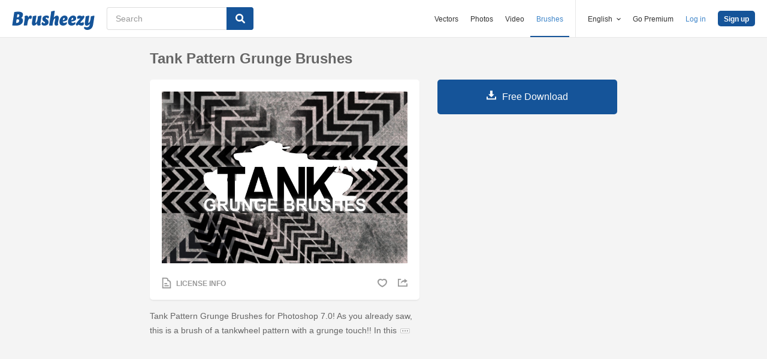

--- FILE ---
content_type: text/html; charset=utf-8
request_url: https://www.brusheezy.com/brushes/1329-tank-pattern-grunge-brushes
body_size: 35327
content:
<!DOCTYPE html>
<!--[if lt IE 7]>      <html lang="en" xmlns:fb="http://developers.facebook.com/schema/" xmlns:og="http://opengraphprotocol.org/schema/" class="no-js lt-ie9 lt-ie8 lt-ie7"> <![endif]-->
<!--[if IE 7]>         <html lang="en" xmlns:fb="http://developers.facebook.com/schema/" xmlns:og="http://opengraphprotocol.org/schema/" class="no-js lt-ie9 lt-ie8"> <![endif]-->
<!--[if IE 8]>         <html lang="en" xmlns:fb="http://developers.facebook.com/schema/" xmlns:og="http://opengraphprotocol.org/schema/" class="no-js lt-ie9"> <![endif]-->
<!--[if IE 9]>         <html lang="en" xmlns:fb="http://developers.facebook.com/schema/" xmlns:og="http://opengraphprotocol.org/schema/" class="no-js ie9"> <![endif]-->
<!--[if gt IE 9]><!--> <html lang="en" xmlns:fb="http://developers.facebook.com/schema/" xmlns:og="http://opengraphprotocol.org/schema/" class="no-js"> <!--<![endif]-->
  <head>
	  <script type="text/javascript">window.country_code = "US";window.remote_ip_address = '3.16.167.99'</script>
        <link rel="alternate" href="https://www.brusheezy.com/brushes/1329-tank-pattern-grunge-brushes" hreflang="en" />
    <link rel="alternate" href="https://es.brusheezy.com/cepillos/1329-diseno-de-tanque-grunge-pinceles" hreflang="es" />
    <link rel="alternate" href="https://pt.brusheezy.com/pinceis/1329-pinceis-de-grunge-padrao-de-tanque" hreflang="pt-BR" />
    <link rel="alternate" href="https://de.brusheezy.com/bursten/1329-tank-pattern-grunge-bursten" hreflang="de" />
    <link rel="alternate" href="https://fr.brusheezy.com/pinceaux/1329-pinceaux-grunge-de-motif-de-reservoir" hreflang="fr" />
    <link rel="alternate" href="https://nl.brusheezy.com/borstels/1329-tankpatroon-grunge-borstels" hreflang="nl" />
    <link rel="alternate" href="https://sv.brusheezy.com/borstar/1329-tankmonster-grungeborstar" hreflang="sv" />
    <link rel="alternate" href="https://www.brusheezy.com/brushes/1329-tank-pattern-grunge-brushes" hreflang="x-default" />

    
    <link rel="dns-prefetch" href="//static.brusheezy.com">
    <meta charset="utf-8">
    <meta http-equiv="X-UA-Compatible" content="IE=edge,chrome=1">
<script>window.NREUM||(NREUM={});NREUM.info={"beacon":"bam.nr-data.net","errorBeacon":"bam.nr-data.net","licenseKey":"NRJS-e38a0a5d9f3d7a161d2","applicationID":"682498450","transactionName":"J1kMFkBaWF9cREoQVxdZFxBRUEccSl4KFQ==","queueTime":0,"applicationTime":145,"agent":""}</script>
<script>(window.NREUM||(NREUM={})).init={ajax:{deny_list:["bam.nr-data.net"]},feature_flags:["soft_nav"]};(window.NREUM||(NREUM={})).loader_config={licenseKey:"NRJS-e38a0a5d9f3d7a161d2",applicationID:"682498450",browserID:"682498528"};;/*! For license information please see nr-loader-rum-1.306.0.min.js.LICENSE.txt */
(()=>{var e,t,r={122:(e,t,r)=>{"use strict";r.d(t,{a:()=>i});var n=r(944);function i(e,t){try{if(!e||"object"!=typeof e)return(0,n.R)(3);if(!t||"object"!=typeof t)return(0,n.R)(4);const r=Object.create(Object.getPrototypeOf(t),Object.getOwnPropertyDescriptors(t)),a=0===Object.keys(r).length?e:r;for(let o in a)if(void 0!==e[o])try{if(null===e[o]){r[o]=null;continue}Array.isArray(e[o])&&Array.isArray(t[o])?r[o]=Array.from(new Set([...e[o],...t[o]])):"object"==typeof e[o]&&"object"==typeof t[o]?r[o]=i(e[o],t[o]):r[o]=e[o]}catch(e){r[o]||(0,n.R)(1,e)}return r}catch(e){(0,n.R)(2,e)}}},154:(e,t,r)=>{"use strict";r.d(t,{OF:()=>c,RI:()=>i,WN:()=>u,bv:()=>a,eN:()=>l,gm:()=>o,mw:()=>s,sb:()=>d});var n=r(863);const i="undefined"!=typeof window&&!!window.document,a="undefined"!=typeof WorkerGlobalScope&&("undefined"!=typeof self&&self instanceof WorkerGlobalScope&&self.navigator instanceof WorkerNavigator||"undefined"!=typeof globalThis&&globalThis instanceof WorkerGlobalScope&&globalThis.navigator instanceof WorkerNavigator),o=i?window:"undefined"!=typeof WorkerGlobalScope&&("undefined"!=typeof self&&self instanceof WorkerGlobalScope&&self||"undefined"!=typeof globalThis&&globalThis instanceof WorkerGlobalScope&&globalThis),s=Boolean("hidden"===o?.document?.visibilityState),c=/iPad|iPhone|iPod/.test(o.navigator?.userAgent),d=c&&"undefined"==typeof SharedWorker,u=((()=>{const e=o.navigator?.userAgent?.match(/Firefox[/\s](\d+\.\d+)/);Array.isArray(e)&&e.length>=2&&e[1]})(),Date.now()-(0,n.t)()),l=()=>"undefined"!=typeof PerformanceNavigationTiming&&o?.performance?.getEntriesByType("navigation")?.[0]?.responseStart},163:(e,t,r)=>{"use strict";r.d(t,{j:()=>E});var n=r(384),i=r(741);var a=r(555);r(860).K7.genericEvents;const o="experimental.resources",s="register",c=e=>{if(!e||"string"!=typeof e)return!1;try{document.createDocumentFragment().querySelector(e)}catch{return!1}return!0};var d=r(614),u=r(944),l=r(122);const f="[data-nr-mask]",g=e=>(0,l.a)(e,(()=>{const e={feature_flags:[],experimental:{allow_registered_children:!1,resources:!1},mask_selector:"*",block_selector:"[data-nr-block]",mask_input_options:{color:!1,date:!1,"datetime-local":!1,email:!1,month:!1,number:!1,range:!1,search:!1,tel:!1,text:!1,time:!1,url:!1,week:!1,textarea:!1,select:!1,password:!0}};return{ajax:{deny_list:void 0,block_internal:!0,enabled:!0,autoStart:!0},api:{get allow_registered_children(){return e.feature_flags.includes(s)||e.experimental.allow_registered_children},set allow_registered_children(t){e.experimental.allow_registered_children=t},duplicate_registered_data:!1},browser_consent_mode:{enabled:!1},distributed_tracing:{enabled:void 0,exclude_newrelic_header:void 0,cors_use_newrelic_header:void 0,cors_use_tracecontext_headers:void 0,allowed_origins:void 0},get feature_flags(){return e.feature_flags},set feature_flags(t){e.feature_flags=t},generic_events:{enabled:!0,autoStart:!0},harvest:{interval:30},jserrors:{enabled:!0,autoStart:!0},logging:{enabled:!0,autoStart:!0},metrics:{enabled:!0,autoStart:!0},obfuscate:void 0,page_action:{enabled:!0},page_view_event:{enabled:!0,autoStart:!0},page_view_timing:{enabled:!0,autoStart:!0},performance:{capture_marks:!1,capture_measures:!1,capture_detail:!0,resources:{get enabled(){return e.feature_flags.includes(o)||e.experimental.resources},set enabled(t){e.experimental.resources=t},asset_types:[],first_party_domains:[],ignore_newrelic:!0}},privacy:{cookies_enabled:!0},proxy:{assets:void 0,beacon:void 0},session:{expiresMs:d.wk,inactiveMs:d.BB},session_replay:{autoStart:!0,enabled:!1,preload:!1,sampling_rate:10,error_sampling_rate:100,collect_fonts:!1,inline_images:!1,fix_stylesheets:!0,mask_all_inputs:!0,get mask_text_selector(){return e.mask_selector},set mask_text_selector(t){c(t)?e.mask_selector="".concat(t,",").concat(f):""===t||null===t?e.mask_selector=f:(0,u.R)(5,t)},get block_class(){return"nr-block"},get ignore_class(){return"nr-ignore"},get mask_text_class(){return"nr-mask"},get block_selector(){return e.block_selector},set block_selector(t){c(t)?e.block_selector+=",".concat(t):""!==t&&(0,u.R)(6,t)},get mask_input_options(){return e.mask_input_options},set mask_input_options(t){t&&"object"==typeof t?e.mask_input_options={...t,password:!0}:(0,u.R)(7,t)}},session_trace:{enabled:!0,autoStart:!0},soft_navigations:{enabled:!0,autoStart:!0},spa:{enabled:!0,autoStart:!0},ssl:void 0,user_actions:{enabled:!0,elementAttributes:["id","className","tagName","type"]}}})());var p=r(154),m=r(324);let h=0;const v={buildEnv:m.F3,distMethod:m.Xs,version:m.xv,originTime:p.WN},b={consented:!1},y={appMetadata:{},get consented(){return this.session?.state?.consent||b.consented},set consented(e){b.consented=e},customTransaction:void 0,denyList:void 0,disabled:!1,harvester:void 0,isolatedBacklog:!1,isRecording:!1,loaderType:void 0,maxBytes:3e4,obfuscator:void 0,onerror:void 0,ptid:void 0,releaseIds:{},session:void 0,timeKeeper:void 0,registeredEntities:[],jsAttributesMetadata:{bytes:0},get harvestCount(){return++h}},_=e=>{const t=(0,l.a)(e,y),r=Object.keys(v).reduce((e,t)=>(e[t]={value:v[t],writable:!1,configurable:!0,enumerable:!0},e),{});return Object.defineProperties(t,r)};var w=r(701);const x=e=>{const t=e.startsWith("http");e+="/",r.p=t?e:"https://"+e};var S=r(836),k=r(241);const R={accountID:void 0,trustKey:void 0,agentID:void 0,licenseKey:void 0,applicationID:void 0,xpid:void 0},A=e=>(0,l.a)(e,R),T=new Set;function E(e,t={},r,o){let{init:s,info:c,loader_config:d,runtime:u={},exposed:l=!0}=t;if(!c){const e=(0,n.pV)();s=e.init,c=e.info,d=e.loader_config}e.init=g(s||{}),e.loader_config=A(d||{}),c.jsAttributes??={},p.bv&&(c.jsAttributes.isWorker=!0),e.info=(0,a.D)(c);const f=e.init,m=[c.beacon,c.errorBeacon];T.has(e.agentIdentifier)||(f.proxy.assets&&(x(f.proxy.assets),m.push(f.proxy.assets)),f.proxy.beacon&&m.push(f.proxy.beacon),e.beacons=[...m],function(e){const t=(0,n.pV)();Object.getOwnPropertyNames(i.W.prototype).forEach(r=>{const n=i.W.prototype[r];if("function"!=typeof n||"constructor"===n)return;let a=t[r];e[r]&&!1!==e.exposed&&"micro-agent"!==e.runtime?.loaderType&&(t[r]=(...t)=>{const n=e[r](...t);return a?a(...t):n})})}(e),(0,n.US)("activatedFeatures",w.B),e.runSoftNavOverSpa&&=!0===f.soft_navigations.enabled&&f.feature_flags.includes("soft_nav")),u.denyList=[...f.ajax.deny_list||[],...f.ajax.block_internal?m:[]],u.ptid=e.agentIdentifier,u.loaderType=r,e.runtime=_(u),T.has(e.agentIdentifier)||(e.ee=S.ee.get(e.agentIdentifier),e.exposed=l,(0,k.W)({agentIdentifier:e.agentIdentifier,drained:!!w.B?.[e.agentIdentifier],type:"lifecycle",name:"initialize",feature:void 0,data:e.config})),T.add(e.agentIdentifier)}},234:(e,t,r)=>{"use strict";r.d(t,{W:()=>a});var n=r(836),i=r(687);class a{constructor(e,t){this.agentIdentifier=e,this.ee=n.ee.get(e),this.featureName=t,this.blocked=!1}deregisterDrain(){(0,i.x3)(this.agentIdentifier,this.featureName)}}},241:(e,t,r)=>{"use strict";r.d(t,{W:()=>a});var n=r(154);const i="newrelic";function a(e={}){try{n.gm.dispatchEvent(new CustomEvent(i,{detail:e}))}catch(e){}}},261:(e,t,r)=>{"use strict";r.d(t,{$9:()=>d,BL:()=>s,CH:()=>g,Dl:()=>_,Fw:()=>y,PA:()=>h,Pl:()=>n,Pv:()=>k,Tb:()=>l,U2:()=>a,V1:()=>S,Wb:()=>x,bt:()=>b,cD:()=>v,d3:()=>w,dT:()=>c,eY:()=>p,fF:()=>f,hG:()=>i,k6:()=>o,nb:()=>m,o5:()=>u});const n="api-",i="addPageAction",a="addToTrace",o="addRelease",s="finished",c="interaction",d="log",u="noticeError",l="pauseReplay",f="recordCustomEvent",g="recordReplay",p="register",m="setApplicationVersion",h="setCurrentRouteName",v="setCustomAttribute",b="setErrorHandler",y="setPageViewName",_="setUserId",w="start",x="wrapLogger",S="measure",k="consent"},289:(e,t,r)=>{"use strict";r.d(t,{GG:()=>o,Qr:()=>c,sB:()=>s});var n=r(878),i=r(389);function a(){return"undefined"==typeof document||"complete"===document.readyState}function o(e,t){if(a())return e();const r=(0,i.J)(e),o=setInterval(()=>{a()&&(clearInterval(o),r())},500);(0,n.sp)("load",r,t)}function s(e){if(a())return e();(0,n.DD)("DOMContentLoaded",e)}function c(e){if(a())return e();(0,n.sp)("popstate",e)}},324:(e,t,r)=>{"use strict";r.d(t,{F3:()=>i,Xs:()=>a,xv:()=>n});const n="1.306.0",i="PROD",a="CDN"},374:(e,t,r)=>{r.nc=(()=>{try{return document?.currentScript?.nonce}catch(e){}return""})()},384:(e,t,r)=>{"use strict";r.d(t,{NT:()=>o,US:()=>u,Zm:()=>s,bQ:()=>d,dV:()=>c,pV:()=>l});var n=r(154),i=r(863),a=r(910);const o={beacon:"bam.nr-data.net",errorBeacon:"bam.nr-data.net"};function s(){return n.gm.NREUM||(n.gm.NREUM={}),void 0===n.gm.newrelic&&(n.gm.newrelic=n.gm.NREUM),n.gm.NREUM}function c(){let e=s();return e.o||(e.o={ST:n.gm.setTimeout,SI:n.gm.setImmediate||n.gm.setInterval,CT:n.gm.clearTimeout,XHR:n.gm.XMLHttpRequest,REQ:n.gm.Request,EV:n.gm.Event,PR:n.gm.Promise,MO:n.gm.MutationObserver,FETCH:n.gm.fetch,WS:n.gm.WebSocket},(0,a.i)(...Object.values(e.o))),e}function d(e,t){let r=s();r.initializedAgents??={},t.initializedAt={ms:(0,i.t)(),date:new Date},r.initializedAgents[e]=t}function u(e,t){s()[e]=t}function l(){return function(){let e=s();const t=e.info||{};e.info={beacon:o.beacon,errorBeacon:o.errorBeacon,...t}}(),function(){let e=s();const t=e.init||{};e.init={...t}}(),c(),function(){let e=s();const t=e.loader_config||{};e.loader_config={...t}}(),s()}},389:(e,t,r)=>{"use strict";function n(e,t=500,r={}){const n=r?.leading||!1;let i;return(...r)=>{n&&void 0===i&&(e.apply(this,r),i=setTimeout(()=>{i=clearTimeout(i)},t)),n||(clearTimeout(i),i=setTimeout(()=>{e.apply(this,r)},t))}}function i(e){let t=!1;return(...r)=>{t||(t=!0,e.apply(this,r))}}r.d(t,{J:()=>i,s:()=>n})},555:(e,t,r)=>{"use strict";r.d(t,{D:()=>s,f:()=>o});var n=r(384),i=r(122);const a={beacon:n.NT.beacon,errorBeacon:n.NT.errorBeacon,licenseKey:void 0,applicationID:void 0,sa:void 0,queueTime:void 0,applicationTime:void 0,ttGuid:void 0,user:void 0,account:void 0,product:void 0,extra:void 0,jsAttributes:{},userAttributes:void 0,atts:void 0,transactionName:void 0,tNamePlain:void 0};function o(e){try{return!!e.licenseKey&&!!e.errorBeacon&&!!e.applicationID}catch(e){return!1}}const s=e=>(0,i.a)(e,a)},566:(e,t,r)=>{"use strict";r.d(t,{LA:()=>s,bz:()=>o});var n=r(154);const i="xxxxxxxx-xxxx-4xxx-yxxx-xxxxxxxxxxxx";function a(e,t){return e?15&e[t]:16*Math.random()|0}function o(){const e=n.gm?.crypto||n.gm?.msCrypto;let t,r=0;return e&&e.getRandomValues&&(t=e.getRandomValues(new Uint8Array(30))),i.split("").map(e=>"x"===e?a(t,r++).toString(16):"y"===e?(3&a()|8).toString(16):e).join("")}function s(e){const t=n.gm?.crypto||n.gm?.msCrypto;let r,i=0;t&&t.getRandomValues&&(r=t.getRandomValues(new Uint8Array(e)));const o=[];for(var s=0;s<e;s++)o.push(a(r,i++).toString(16));return o.join("")}},606:(e,t,r)=>{"use strict";r.d(t,{i:()=>a});var n=r(908);a.on=o;var i=a.handlers={};function a(e,t,r,a){o(a||n.d,i,e,t,r)}function o(e,t,r,i,a){a||(a="feature"),e||(e=n.d);var o=t[a]=t[a]||{};(o[r]=o[r]||[]).push([e,i])}},607:(e,t,r)=>{"use strict";r.d(t,{W:()=>n});const n=(0,r(566).bz)()},614:(e,t,r)=>{"use strict";r.d(t,{BB:()=>o,H3:()=>n,g:()=>d,iL:()=>c,tS:()=>s,uh:()=>i,wk:()=>a});const n="NRBA",i="SESSION",a=144e5,o=18e5,s={STARTED:"session-started",PAUSE:"session-pause",RESET:"session-reset",RESUME:"session-resume",UPDATE:"session-update"},c={SAME_TAB:"same-tab",CROSS_TAB:"cross-tab"},d={OFF:0,FULL:1,ERROR:2}},630:(e,t,r)=>{"use strict";r.d(t,{T:()=>n});const n=r(860).K7.pageViewEvent},646:(e,t,r)=>{"use strict";r.d(t,{y:()=>n});class n{constructor(e){this.contextId=e}}},687:(e,t,r)=>{"use strict";r.d(t,{Ak:()=>d,Ze:()=>f,x3:()=>u});var n=r(241),i=r(836),a=r(606),o=r(860),s=r(646);const c={};function d(e,t){const r={staged:!1,priority:o.P3[t]||0};l(e),c[e].get(t)||c[e].set(t,r)}function u(e,t){e&&c[e]&&(c[e].get(t)&&c[e].delete(t),p(e,t,!1),c[e].size&&g(e))}function l(e){if(!e)throw new Error("agentIdentifier required");c[e]||(c[e]=new Map)}function f(e="",t="feature",r=!1){if(l(e),!e||!c[e].get(t)||r)return p(e,t);c[e].get(t).staged=!0,g(e)}function g(e){const t=Array.from(c[e]);t.every(([e,t])=>t.staged)&&(t.sort((e,t)=>e[1].priority-t[1].priority),t.forEach(([t])=>{c[e].delete(t),p(e,t)}))}function p(e,t,r=!0){const o=e?i.ee.get(e):i.ee,c=a.i.handlers;if(!o.aborted&&o.backlog&&c){if((0,n.W)({agentIdentifier:e,type:"lifecycle",name:"drain",feature:t}),r){const e=o.backlog[t],r=c[t];if(r){for(let t=0;e&&t<e.length;++t)m(e[t],r);Object.entries(r).forEach(([e,t])=>{Object.values(t||{}).forEach(t=>{t[0]?.on&&t[0]?.context()instanceof s.y&&t[0].on(e,t[1])})})}}o.isolatedBacklog||delete c[t],o.backlog[t]=null,o.emit("drain-"+t,[])}}function m(e,t){var r=e[1];Object.values(t[r]||{}).forEach(t=>{var r=e[0];if(t[0]===r){var n=t[1],i=e[3],a=e[2];n.apply(i,a)}})}},699:(e,t,r)=>{"use strict";r.d(t,{It:()=>a,KC:()=>s,No:()=>i,qh:()=>o});var n=r(860);const i=16e3,a=1e6,o="SESSION_ERROR",s={[n.K7.logging]:!0,[n.K7.genericEvents]:!1,[n.K7.jserrors]:!1,[n.K7.ajax]:!1}},701:(e,t,r)=>{"use strict";r.d(t,{B:()=>a,t:()=>o});var n=r(241);const i=new Set,a={};function o(e,t){const r=t.agentIdentifier;a[r]??={},e&&"object"==typeof e&&(i.has(r)||(t.ee.emit("rumresp",[e]),a[r]=e,i.add(r),(0,n.W)({agentIdentifier:r,loaded:!0,drained:!0,type:"lifecycle",name:"load",feature:void 0,data:e})))}},741:(e,t,r)=>{"use strict";r.d(t,{W:()=>a});var n=r(944),i=r(261);class a{#e(e,...t){if(this[e]!==a.prototype[e])return this[e](...t);(0,n.R)(35,e)}addPageAction(e,t){return this.#e(i.hG,e,t)}register(e){return this.#e(i.eY,e)}recordCustomEvent(e,t){return this.#e(i.fF,e,t)}setPageViewName(e,t){return this.#e(i.Fw,e,t)}setCustomAttribute(e,t,r){return this.#e(i.cD,e,t,r)}noticeError(e,t){return this.#e(i.o5,e,t)}setUserId(e){return this.#e(i.Dl,e)}setApplicationVersion(e){return this.#e(i.nb,e)}setErrorHandler(e){return this.#e(i.bt,e)}addRelease(e,t){return this.#e(i.k6,e,t)}log(e,t){return this.#e(i.$9,e,t)}start(){return this.#e(i.d3)}finished(e){return this.#e(i.BL,e)}recordReplay(){return this.#e(i.CH)}pauseReplay(){return this.#e(i.Tb)}addToTrace(e){return this.#e(i.U2,e)}setCurrentRouteName(e){return this.#e(i.PA,e)}interaction(e){return this.#e(i.dT,e)}wrapLogger(e,t,r){return this.#e(i.Wb,e,t,r)}measure(e,t){return this.#e(i.V1,e,t)}consent(e){return this.#e(i.Pv,e)}}},782:(e,t,r)=>{"use strict";r.d(t,{T:()=>n});const n=r(860).K7.pageViewTiming},836:(e,t,r)=>{"use strict";r.d(t,{P:()=>s,ee:()=>c});var n=r(384),i=r(990),a=r(646),o=r(607);const s="nr@context:".concat(o.W),c=function e(t,r){var n={},o={},u={},l=!1;try{l=16===r.length&&d.initializedAgents?.[r]?.runtime.isolatedBacklog}catch(e){}var f={on:p,addEventListener:p,removeEventListener:function(e,t){var r=n[e];if(!r)return;for(var i=0;i<r.length;i++)r[i]===t&&r.splice(i,1)},emit:function(e,r,n,i,a){!1!==a&&(a=!0);if(c.aborted&&!i)return;t&&a&&t.emit(e,r,n);var s=g(n);m(e).forEach(e=>{e.apply(s,r)});var d=v()[o[e]];d&&d.push([f,e,r,s]);return s},get:h,listeners:m,context:g,buffer:function(e,t){const r=v();if(t=t||"feature",f.aborted)return;Object.entries(e||{}).forEach(([e,n])=>{o[n]=t,t in r||(r[t]=[])})},abort:function(){f._aborted=!0,Object.keys(f.backlog).forEach(e=>{delete f.backlog[e]})},isBuffering:function(e){return!!v()[o[e]]},debugId:r,backlog:l?{}:t&&"object"==typeof t.backlog?t.backlog:{},isolatedBacklog:l};return Object.defineProperty(f,"aborted",{get:()=>{let e=f._aborted||!1;return e||(t&&(e=t.aborted),e)}}),f;function g(e){return e&&e instanceof a.y?e:e?(0,i.I)(e,s,()=>new a.y(s)):new a.y(s)}function p(e,t){n[e]=m(e).concat(t)}function m(e){return n[e]||[]}function h(t){return u[t]=u[t]||e(f,t)}function v(){return f.backlog}}(void 0,"globalEE"),d=(0,n.Zm)();d.ee||(d.ee=c)},843:(e,t,r)=>{"use strict";r.d(t,{G:()=>a,u:()=>i});var n=r(878);function i(e,t=!1,r,i){(0,n.DD)("visibilitychange",function(){if(t)return void("hidden"===document.visibilityState&&e());e(document.visibilityState)},r,i)}function a(e,t,r){(0,n.sp)("pagehide",e,t,r)}},860:(e,t,r)=>{"use strict";r.d(t,{$J:()=>u,K7:()=>c,P3:()=>d,XX:()=>i,Yy:()=>s,df:()=>a,qY:()=>n,v4:()=>o});const n="events",i="jserrors",a="browser/blobs",o="rum",s="browser/logs",c={ajax:"ajax",genericEvents:"generic_events",jserrors:i,logging:"logging",metrics:"metrics",pageAction:"page_action",pageViewEvent:"page_view_event",pageViewTiming:"page_view_timing",sessionReplay:"session_replay",sessionTrace:"session_trace",softNav:"soft_navigations",spa:"spa"},d={[c.pageViewEvent]:1,[c.pageViewTiming]:2,[c.metrics]:3,[c.jserrors]:4,[c.spa]:5,[c.ajax]:6,[c.sessionTrace]:7,[c.softNav]:8,[c.sessionReplay]:9,[c.logging]:10,[c.genericEvents]:11},u={[c.pageViewEvent]:o,[c.pageViewTiming]:n,[c.ajax]:n,[c.spa]:n,[c.softNav]:n,[c.metrics]:i,[c.jserrors]:i,[c.sessionTrace]:a,[c.sessionReplay]:a,[c.logging]:s,[c.genericEvents]:"ins"}},863:(e,t,r)=>{"use strict";function n(){return Math.floor(performance.now())}r.d(t,{t:()=>n})},878:(e,t,r)=>{"use strict";function n(e,t){return{capture:e,passive:!1,signal:t}}function i(e,t,r=!1,i){window.addEventListener(e,t,n(r,i))}function a(e,t,r=!1,i){document.addEventListener(e,t,n(r,i))}r.d(t,{DD:()=>a,jT:()=>n,sp:()=>i})},908:(e,t,r)=>{"use strict";r.d(t,{d:()=>n,p:()=>i});var n=r(836).ee.get("handle");function i(e,t,r,i,a){a?(a.buffer([e],i),a.emit(e,t,r)):(n.buffer([e],i),n.emit(e,t,r))}},910:(e,t,r)=>{"use strict";r.d(t,{i:()=>a});var n=r(944);const i=new Map;function a(...e){return e.every(e=>{if(i.has(e))return i.get(e);const t="function"==typeof e?e.toString():"",r=t.includes("[native code]"),a=t.includes("nrWrapper");return r||a||(0,n.R)(64,e?.name||t),i.set(e,r),r})}},944:(e,t,r)=>{"use strict";r.d(t,{R:()=>i});var n=r(241);function i(e,t){"function"==typeof console.debug&&(console.debug("New Relic Warning: https://github.com/newrelic/newrelic-browser-agent/blob/main/docs/warning-codes.md#".concat(e),t),(0,n.W)({agentIdentifier:null,drained:null,type:"data",name:"warn",feature:"warn",data:{code:e,secondary:t}}))}},969:(e,t,r)=>{"use strict";r.d(t,{TZ:()=>n,XG:()=>s,rs:()=>i,xV:()=>o,z_:()=>a});const n=r(860).K7.metrics,i="sm",a="cm",o="storeSupportabilityMetrics",s="storeEventMetrics"},990:(e,t,r)=>{"use strict";r.d(t,{I:()=>i});var n=Object.prototype.hasOwnProperty;function i(e,t,r){if(n.call(e,t))return e[t];var i=r();if(Object.defineProperty&&Object.keys)try{return Object.defineProperty(e,t,{value:i,writable:!0,enumerable:!1}),i}catch(e){}return e[t]=i,i}}},n={};function i(e){var t=n[e];if(void 0!==t)return t.exports;var a=n[e]={exports:{}};return r[e](a,a.exports,i),a.exports}i.m=r,i.d=(e,t)=>{for(var r in t)i.o(t,r)&&!i.o(e,r)&&Object.defineProperty(e,r,{enumerable:!0,get:t[r]})},i.f={},i.e=e=>Promise.all(Object.keys(i.f).reduce((t,r)=>(i.f[r](e,t),t),[])),i.u=e=>"nr-rum-1.306.0.min.js",i.o=(e,t)=>Object.prototype.hasOwnProperty.call(e,t),e={},t="NRBA-1.306.0.PROD:",i.l=(r,n,a,o)=>{if(e[r])e[r].push(n);else{var s,c;if(void 0!==a)for(var d=document.getElementsByTagName("script"),u=0;u<d.length;u++){var l=d[u];if(l.getAttribute("src")==r||l.getAttribute("data-webpack")==t+a){s=l;break}}if(!s){c=!0;var f={296:"sha512-XHJAyYwsxAD4jnOFenBf2aq49/pv28jKOJKs7YGQhagYYI2Zk8nHflZPdd7WiilkmEkgIZQEFX4f1AJMoyzKwA=="};(s=document.createElement("script")).charset="utf-8",i.nc&&s.setAttribute("nonce",i.nc),s.setAttribute("data-webpack",t+a),s.src=r,0!==s.src.indexOf(window.location.origin+"/")&&(s.crossOrigin="anonymous"),f[o]&&(s.integrity=f[o])}e[r]=[n];var g=(t,n)=>{s.onerror=s.onload=null,clearTimeout(p);var i=e[r];if(delete e[r],s.parentNode&&s.parentNode.removeChild(s),i&&i.forEach(e=>e(n)),t)return t(n)},p=setTimeout(g.bind(null,void 0,{type:"timeout",target:s}),12e4);s.onerror=g.bind(null,s.onerror),s.onload=g.bind(null,s.onload),c&&document.head.appendChild(s)}},i.r=e=>{"undefined"!=typeof Symbol&&Symbol.toStringTag&&Object.defineProperty(e,Symbol.toStringTag,{value:"Module"}),Object.defineProperty(e,"__esModule",{value:!0})},i.p="https://js-agent.newrelic.com/",(()=>{var e={374:0,840:0};i.f.j=(t,r)=>{var n=i.o(e,t)?e[t]:void 0;if(0!==n)if(n)r.push(n[2]);else{var a=new Promise((r,i)=>n=e[t]=[r,i]);r.push(n[2]=a);var o=i.p+i.u(t),s=new Error;i.l(o,r=>{if(i.o(e,t)&&(0!==(n=e[t])&&(e[t]=void 0),n)){var a=r&&("load"===r.type?"missing":r.type),o=r&&r.target&&r.target.src;s.message="Loading chunk "+t+" failed: ("+a+": "+o+")",s.name="ChunkLoadError",s.type=a,s.request=o,n[1](s)}},"chunk-"+t,t)}};var t=(t,r)=>{var n,a,[o,s,c]=r,d=0;if(o.some(t=>0!==e[t])){for(n in s)i.o(s,n)&&(i.m[n]=s[n]);if(c)c(i)}for(t&&t(r);d<o.length;d++)a=o[d],i.o(e,a)&&e[a]&&e[a][0](),e[a]=0},r=self["webpackChunk:NRBA-1.306.0.PROD"]=self["webpackChunk:NRBA-1.306.0.PROD"]||[];r.forEach(t.bind(null,0)),r.push=t.bind(null,r.push.bind(r))})(),(()=>{"use strict";i(374);var e=i(566),t=i(741);class r extends t.W{agentIdentifier=(0,e.LA)(16)}var n=i(860);const a=Object.values(n.K7);var o=i(163);var s=i(908),c=i(863),d=i(261),u=i(241),l=i(944),f=i(701),g=i(969);function p(e,t,i,a){const o=a||i;!o||o[e]&&o[e]!==r.prototype[e]||(o[e]=function(){(0,s.p)(g.xV,["API/"+e+"/called"],void 0,n.K7.metrics,i.ee),(0,u.W)({agentIdentifier:i.agentIdentifier,drained:!!f.B?.[i.agentIdentifier],type:"data",name:"api",feature:d.Pl+e,data:{}});try{return t.apply(this,arguments)}catch(e){(0,l.R)(23,e)}})}function m(e,t,r,n,i){const a=e.info;null===r?delete a.jsAttributes[t]:a.jsAttributes[t]=r,(i||null===r)&&(0,s.p)(d.Pl+n,[(0,c.t)(),t,r],void 0,"session",e.ee)}var h=i(687),v=i(234),b=i(289),y=i(154),_=i(384);const w=e=>y.RI&&!0===e?.privacy.cookies_enabled;function x(e){return!!(0,_.dV)().o.MO&&w(e)&&!0===e?.session_trace.enabled}var S=i(389),k=i(699);class R extends v.W{constructor(e,t){super(e.agentIdentifier,t),this.agentRef=e,this.abortHandler=void 0,this.featAggregate=void 0,this.loadedSuccessfully=void 0,this.onAggregateImported=new Promise(e=>{this.loadedSuccessfully=e}),this.deferred=Promise.resolve(),!1===e.init[this.featureName].autoStart?this.deferred=new Promise((t,r)=>{this.ee.on("manual-start-all",(0,S.J)(()=>{(0,h.Ak)(e.agentIdentifier,this.featureName),t()}))}):(0,h.Ak)(e.agentIdentifier,t)}importAggregator(e,t,r={}){if(this.featAggregate)return;const n=async()=>{let n;await this.deferred;try{if(w(e.init)){const{setupAgentSession:t}=await i.e(296).then(i.bind(i,305));n=t(e)}}catch(e){(0,l.R)(20,e),this.ee.emit("internal-error",[e]),(0,s.p)(k.qh,[e],void 0,this.featureName,this.ee)}try{if(!this.#t(this.featureName,n,e.init))return(0,h.Ze)(this.agentIdentifier,this.featureName),void this.loadedSuccessfully(!1);const{Aggregate:i}=await t();this.featAggregate=new i(e,r),e.runtime.harvester.initializedAggregates.push(this.featAggregate),this.loadedSuccessfully(!0)}catch(e){(0,l.R)(34,e),this.abortHandler?.(),(0,h.Ze)(this.agentIdentifier,this.featureName,!0),this.loadedSuccessfully(!1),this.ee&&this.ee.abort()}};y.RI?(0,b.GG)(()=>n(),!0):n()}#t(e,t,r){if(this.blocked)return!1;switch(e){case n.K7.sessionReplay:return x(r)&&!!t;case n.K7.sessionTrace:return!!t;default:return!0}}}var A=i(630),T=i(614);class E extends R{static featureName=A.T;constructor(e){var t;super(e,A.T),this.setupInspectionEvents(e.agentIdentifier),t=e,p(d.Fw,function(e,r){"string"==typeof e&&("/"!==e.charAt(0)&&(e="/"+e),t.runtime.customTransaction=(r||"http://custom.transaction")+e,(0,s.p)(d.Pl+d.Fw,[(0,c.t)()],void 0,void 0,t.ee))},t),this.importAggregator(e,()=>i.e(296).then(i.bind(i,943)))}setupInspectionEvents(e){const t=(t,r)=>{t&&(0,u.W)({agentIdentifier:e,timeStamp:t.timeStamp,loaded:"complete"===t.target.readyState,type:"window",name:r,data:t.target.location+""})};(0,b.sB)(e=>{t(e,"DOMContentLoaded")}),(0,b.GG)(e=>{t(e,"load")}),(0,b.Qr)(e=>{t(e,"navigate")}),this.ee.on(T.tS.UPDATE,(t,r)=>{(0,u.W)({agentIdentifier:e,type:"lifecycle",name:"session",data:r})})}}var N=i(843),I=i(782);class j extends R{static featureName=I.T;constructor(e){super(e,I.T),y.RI&&((0,N.u)(()=>(0,s.p)("docHidden",[(0,c.t)()],void 0,I.T,this.ee),!0),(0,N.G)(()=>(0,s.p)("winPagehide",[(0,c.t)()],void 0,I.T,this.ee)),this.importAggregator(e,()=>i.e(296).then(i.bind(i,117))))}}class P extends R{static featureName=g.TZ;constructor(e){super(e,g.TZ),y.RI&&document.addEventListener("securitypolicyviolation",e=>{(0,s.p)(g.xV,["Generic/CSPViolation/Detected"],void 0,this.featureName,this.ee)}),this.importAggregator(e,()=>i.e(296).then(i.bind(i,623)))}}new class extends r{constructor(e){var t;(super(),y.gm)?(this.features={},(0,_.bQ)(this.agentIdentifier,this),this.desiredFeatures=new Set(e.features||[]),this.desiredFeatures.add(E),this.runSoftNavOverSpa=[...this.desiredFeatures].some(e=>e.featureName===n.K7.softNav),(0,o.j)(this,e,e.loaderType||"agent"),t=this,p(d.cD,function(e,r,n=!1){if("string"==typeof e){if(["string","number","boolean"].includes(typeof r)||null===r)return m(t,e,r,d.cD,n);(0,l.R)(40,typeof r)}else(0,l.R)(39,typeof e)},t),function(e){p(d.Dl,function(t){if("string"==typeof t||null===t)return m(e,"enduser.id",t,d.Dl,!0);(0,l.R)(41,typeof t)},e)}(this),function(e){p(d.nb,function(t){if("string"==typeof t||null===t)return m(e,"application.version",t,d.nb,!1);(0,l.R)(42,typeof t)},e)}(this),function(e){p(d.d3,function(){e.ee.emit("manual-start-all")},e)}(this),function(e){p(d.Pv,function(t=!0){if("boolean"==typeof t){if((0,s.p)(d.Pl+d.Pv,[t],void 0,"session",e.ee),e.runtime.consented=t,t){const t=e.features.page_view_event;t.onAggregateImported.then(e=>{const r=t.featAggregate;e&&!r.sentRum&&r.sendRum()})}}else(0,l.R)(65,typeof t)},e)}(this),this.run()):(0,l.R)(21)}get config(){return{info:this.info,init:this.init,loader_config:this.loader_config,runtime:this.runtime}}get api(){return this}run(){try{const e=function(e){const t={};return a.forEach(r=>{t[r]=!!e[r]?.enabled}),t}(this.init),t=[...this.desiredFeatures];t.sort((e,t)=>n.P3[e.featureName]-n.P3[t.featureName]),t.forEach(t=>{if(!e[t.featureName]&&t.featureName!==n.K7.pageViewEvent)return;if(this.runSoftNavOverSpa&&t.featureName===n.K7.spa)return;if(!this.runSoftNavOverSpa&&t.featureName===n.K7.softNav)return;const r=function(e){switch(e){case n.K7.ajax:return[n.K7.jserrors];case n.K7.sessionTrace:return[n.K7.ajax,n.K7.pageViewEvent];case n.K7.sessionReplay:return[n.K7.sessionTrace];case n.K7.pageViewTiming:return[n.K7.pageViewEvent];default:return[]}}(t.featureName).filter(e=>!(e in this.features));r.length>0&&(0,l.R)(36,{targetFeature:t.featureName,missingDependencies:r}),this.features[t.featureName]=new t(this)})}catch(e){(0,l.R)(22,e);for(const e in this.features)this.features[e].abortHandler?.();const t=(0,_.Zm)();delete t.initializedAgents[this.agentIdentifier]?.features,delete this.sharedAggregator;return t.ee.get(this.agentIdentifier).abort(),!1}}}({features:[E,j,P],loaderType:"lite"})})()})();</script>
    <meta name="viewport" content="width=device-width, initial-scale=1.0, minimum-scale=1.0" />
    <title>Tank Pattern Grunge Brushes - Free Photoshop Brushes at Brusheezy!</title>
<meta content="Photoshop Brushes - Brusheezy is a HUGE collection of Photoshop Brushes, Photoshop Patterns, Textures, PSDs, Actions, Shapes, Styles, &amp; Gradients to download, or share!" name="description" />
<meta content="brusheezy" name="twitter:site" />
<meta content="brusheezy" name="twitter:creator" />
<meta content="summary_large_image" name="twitter:card" />
<meta content="https://static.brusheezy.com/system/resources/previews/000/001/329/original/tank-pattern-grunge-brushes.jpg" name="twitter:image" />
<meta content="Brusheezy" property="og:site_name" />
<meta content="Tank Pattern Grunge Brushes" property="og:title" />
<meta content="https://www.brusheezy.com/brushes/1329-tank-pattern-grunge-brushes" property="og:url" />
<meta content="en_US" property="og:locale" />
<meta content="de_DE" property="og:locale:alternate" />
<meta content="es_ES" property="og:locale:alternate" />
<meta content="fr_FR" property="og:locale:alternate" />
<meta content="nl_NL" property="og:locale:alternate" />
<meta content="pt_BR" property="og:locale:alternate" />
<meta content="sv_SE" property="og:locale:alternate" />
<meta content="https://static.brusheezy.com/system/resources/previews/000/001/329/original/tank-pattern-grunge-brushes.jpg" property="og:image" />
    <link href="/favicon.ico" rel="shortcut icon"></link><link href="/favicon.png" rel="icon" sizes="48x48" type="image/png"></link><link href="/apple-touch-icon-precomposed.png" rel="apple-touch-icon-precomposed"></link>
    <link href="https://maxcdn.bootstrapcdn.com/font-awesome/4.6.3/css/font-awesome.min.css" media="screen" rel="stylesheet" type="text/css" />
    <script src="https://static.brusheezy.com/assets/modernizr.custom.83825-93372fb200ead74f1d44254d993c5440.js" type="text/javascript"></script>
    <link href="https://static.brusheezy.com/assets/application-e6fc89b3e1f8c6290743690971644994.css" media="screen" rel="stylesheet" type="text/css" />
    <link href="https://static.brusheezy.com/assets/print-ac38768f09270df2214d2c500c647adc.css" media="print" rel="stylesheet" type="text/css" />
    <link href="https://feeds.feedburner.com/eezyinc/brusheezy-images" rel="alternate" title="RSS" type="application/rss+xml" />

        <link rel="canonical" href="https://www.brusheezy.com/brushes/1329-tank-pattern-grunge-brushes">


    <meta content="authenticity_token" name="csrf-param" />
<meta content="YnJ3OpUtEO9mmeyO3swLNHTuE6Dl9TTfkTBnYmWWlmg=" name="csrf-token" />
    <!-- Begin TextBlock "HTML - Head" -->
<meta name="google-site-verification" content="pfGHD8M12iD8MZoiUsSycicUuSitnj2scI2cB_MvoYw" />
<meta name="google-site-verification" content="b4_frnI9j9l6Hs7d1QntimjvrZOtJ8x8ykl7RfeJS2Y" />
<meta name="tinfoil-site-verification" content="6d4a376b35cc11699dd86a787c7b5ae10b5c70f0" />
<meta name="msvalidate.01" content="9E7A3F56C01FB9B69FCDD1FBD287CAE4" />
<meta name="p:domain_verify" content="e95f03b955f8191de30e476f8527821e"/>
<meta property="fb:page_id" content="111431139680" />
<meta name="google" content="nositelinkssearchbox" />
<meta name="referrer" content="unsafe-url" />
<!--<script type="text/javascript" src="http://api.xeezy.com/api.min.js"></script>-->
<!--<script async src="//cdn-s2s.buysellads.net/pub/brusheezy.js" data-cfasync="false"></script>-->
<link href="https://plus.google.com/116840303500574370724" rel="publisher" />

<script>
  var iStockCoupon = { 
    // --- ADMIN CONIG----
    Code: 'EEZYOFF14', 
    Message: 'Hurry! Offer Expires 10/31/2013',
    // -------------------

    showPopup: function() {
      var win = window.open("", "istock-sale", "width=520,height=320");
      var wrap = win.document.createElement('div'); 
      wrap.setAttribute('class', 'sale-wrapper');
      
      var logo = win.document.createElement('img');
      logo.setAttribute('src', '//static.vecteezy.com/system/assets/asset_files/000/000/171/original/new-istock-logo.jpg');
      wrap.appendChild(logo);
      
      var code = win.document.createElement('div');
      code.setAttribute('class','code');
      code.appendChild(win.document.createTextNode(iStockCoupon.Code));
      wrap.appendChild(code);
      
      var expires = win.document.createElement('div');
      expires.setAttribute('class','expire');
      expires.appendChild(win.document.createTextNode(iStockCoupon.Message));
      wrap.appendChild(expires);
      
      var close = win.document.createElement('a');
      close.setAttribute('href', '#');
      close.appendChild(win.document.createTextNode('Close Window'));
      wrap.appendChild(close);
      
      var style = win.document.createElement('style');
      close.setAttribute('onclick', 'window.close()');
  
      style.appendChild(win.document.createTextNode("a{margin-top: 40px;display:block;font-size:12px;color:rgb(73,149,203);text-decoration:none;} .expire{margin-top:16px;color: rgb(81,81,81);font-size:24px;} .code{margin-top:20px;font-size:50px;font-weight:700;text-transform:uppercase;} img{margin-top:44px;} body{padding:0;margin:0;text-align:center;font-family:sans-serif;} .sale-wrapper{height:288px;border:16px solid #a1a1a1;}"));
      win.document.body.appendChild(style);
      win.document.body.appendChild(wrap);        
    },
  };

</script>
<script src="https://cdn.optimizely.com/js/168948327.js"></script>

<script>var AdminHideEezyPremiumPopup = false</script>
<!-- TradeDoubler site verification 2802548 -->



<!-- End TextBlock "HTML - Head" -->
      <link href="https://static.brusheezy.com/assets/resource-show-090e629f8c47746d2d8ac3af6444ea40.css" media="screen" rel="stylesheet" type="text/css" />
  <script type="text/javascript">
    var is_show_page = true;
  </script>

  <script type="text/javascript">
      var resource_id = 1329;
      var custom_vert_text = "grunge";
  </script>

      <div hidden itemprop="image" itemscope itemtype="http://schema.org/ImageObject">

        <meta itemprop="author" content="DieheArt">


        <meta itemprop="datePublished" content="2007-10-12">

      <meta itemprop="thumbnailUrl" content="https://static.brusheezy.com/system/resources/thumbnails/000/001/329/original/tank-brushes.jpg">
      <meta itemprop="name" content="Tank Pattern Grunge Brushes" />
      <meta itemprop="description" content="Tank Pattern Grunge Brushes for Photoshop 7.0!

As you already saw, this is a brush of a tankwheel pattern with a grunge touch!!

In this brushset you&#x27;ll find the basic tankwheel pattern in it. Always handy!

Have fun with this brushset.

Greetz

DieheArt
">
        <meta itemprop="contentUrl" content="https://static.brusheezy.com/system/resources/previews/000/001/329/original/tank-pattern-grunge-brushes.jpg">
    </div>
  <link href="https://static.brusheezy.com/assets/resources/download_ad/download_ad_modal-1321ec8bcc15ba850988879cb0d3a09e.css" media="screen" rel="stylesheet" type="text/css" />


    <script type="application/ld+json">
      {
        "@context": "http://schema.org",
        "@type": "WebSite",
        "name": "brusheezy",
        "url": "https://www.brusheezy.com"
      }
   </script>

    <script type="application/ld+json">
      {
      "@context": "http://schema.org",
      "@type": "Organization",
      "url": "https://www.brusheezy.com",
      "logo": "https://static.brusheezy.com/assets/structured_data/brusheezy-logo-63a0370ba72197d03d41c8ee2a3fe30d.svg",
      "sameAs": [
        "https://www.facebook.com/brusheezy",
        "https://twitter.com/brusheezy",
        "https://pinterest.com/brusheezy/",
        "https://www.youtube.com/EezyInc",
        "https://instagram.com/eezy/",
        "https://www.snapchat.com/add/eezy",
        "https://google.com/+brusheezy"
      ]
     }
    </script>

    <script src="https://static.brusheezy.com/assets/sp-32e34cb9c56d3cd62718aba7a1338855.js" type="text/javascript"></script>
<script type="text/javascript">
  document.addEventListener('DOMContentLoaded', function() {
    snowplow('newTracker', 'sp', 'a.vecteezy.com', {
      appId: 'brusheezy_production',
      discoverRootDomain: true,
      eventMethod: 'beacon',
      cookieSameSite: 'Lax',
      context: {
        webPage: true,
        performanceTiming: true,
        gaCookies: true,
        geolocation: false
      }
    });
    snowplow('setUserIdFromCookie', 'rollout');
    snowplow('enableActivityTracking', {minimumVisitLength: 10, heartbeatDelay: 10});
    snowplow('enableLinkClickTracking');
    snowplow('trackPageView');
  });
</script>

  </head>

  <body class="proper-sticky-ads   fullwidth flex  redesign-layout resources-show"
        data-site="brusheezy">
    
<link rel="preconnect" href="https://a.pub.network/" crossorigin />
<link rel="preconnect" href="https://b.pub.network/" crossorigin />
<link rel="preconnect" href="https://c.pub.network/" crossorigin />
<link rel="preconnect" href="https://d.pub.network/" crossorigin />
<link rel="preconnect" href="https://c.amazon-adsystem.com" crossorigin />
<link rel="preconnect" href="https://s.amazon-adsystem.com" crossorigin />
<link rel="preconnect" href="https://secure.quantserve.com/" crossorigin />
<link rel="preconnect" href="https://rules.quantcount.com/" crossorigin />
<link rel="preconnect" href="https://pixel.quantserve.com/" crossorigin />
<link rel="preconnect" href="https://btloader.com/" crossorigin />
<link rel="preconnect" href="https://api.btloader.com/" crossorigin />
<link rel="preconnect" href="https://confiant-integrations.global.ssl.fastly.net" crossorigin />
<link rel="stylesheet" href="https://a.pub.network/brusheezy-com/cls.css">
<script data-cfasync="false" type="text/javascript">
  var freestar = freestar || {};
  freestar.queue = freestar.queue || [];
  freestar.config = freestar.config || {};
  freestar.config.enabled_slots = [];
  freestar.initCallback = function () { (freestar.config.enabled_slots.length === 0) ? freestar.initCallbackCalled = false : freestar.newAdSlots(freestar.config.enabled_slots) }
</script>
<script src="https://a.pub.network/brusheezy-com/pubfig.min.js" data-cfasync="false" async></script>
<style>
.fs-sticky-footer {
  background: rgba(247, 247, 247, 0.9) !important;
}
</style>
<!-- Tag ID: brusheezy_1x1_bouncex -->
<div align="center" id="brusheezy_1x1_bouncex">
 <script data-cfasync="false" type="text/javascript">
  freestar.config.enabled_slots.push({ placementName: "brusheezy_1x1_bouncex", slotId: "brusheezy_1x1_bouncex" });
 </script>
</div>


      <script src="https://static.brusheezy.com/assets/partner-service-v3-b8d5668d95732f2d5a895618bbc192d0.js" type="text/javascript"></script>

<script type="text/javascript">
  window.partnerService = new window.PartnerService({
    baseUrl: 'https://p.sa7eer.com',
    site: 'brusheezy',
    contentType: "vector",
    locale: 'en',
    controllerName: 'resources',
    pageviewGuid: '15dba089-73c4-432b-a021-3dbffc72f33c',
    sessionGuid: '8575a6d9-4952-4a86-b96b-8b98699c85fd',
  });
</script>


    
      

    <div id="fb-root"></div>



      
<header class="ez-site-header ">
  <div class="max-inner is-logged-out">
    <div class='ez-site-header__logo'>
  <a href="https://www.brusheezy.com/" title="Brusheezy"><svg xmlns="http://www.w3.org/2000/svg" id="Layer_1" data-name="Layer 1" viewBox="0 0 248 57.8"><title>brusheezy-logo-color</title><path class="cls-1" d="M32.4,29.6c0,9.9-9.2,15.3-21.1,15.3-3.9,0-11-.6-11.3-.6L6.3,3.9A61.78,61.78,0,0,1,18,2.7c9.6,0,14.5,3,14.5,8.8a12.42,12.42,0,0,1-5.3,10.2A7.9,7.9,0,0,1,32.4,29.6Zm-11.3.1c0-2.8-1.7-3.9-4.6-3.9-1,0-2.1.1-3.2.2L11.7,36.6c.5,0,1,.1,1.5.1C18.4,36.7,21.1,34,21.1,29.7ZM15.6,10.9l-1.4,9h2.2c3.1,0,5.1-2.9,5.1-6,0-2.1-1.1-3.1-3.4-3.1A10.87,10.87,0,0,0,15.6,10.9Z" transform="translate(0 0)"></path><path class="cls-1" d="M55.3,14.4c2.6,0,4,1.6,4,4.4a8.49,8.49,0,0,1-3.6,6.8,3,3,0,0,0-2.7-2c-4.5,0-6.3,10.6-6.4,11.2L46,38.4l-.9,5.9c-3.1,0-6.9.3-8.1.3a4,4,0,0,1-2.2-1l.8-5.2,2-13,.1-.8c.8-5.4-.7-7.7-.7-7.7a9.11,9.11,0,0,1,6.1-2.5c3.4,0,5.2,2,5.3,6.3,1.2-3.1,3.2-6.3,6.9-6.3Z" transform="translate(0 0)"></path><path class="cls-1" d="M85.4,34.7c-.8,5.4.7,7.7.7,7.7A9.11,9.11,0,0,1,80,44.9c-3.5,0-5.3-2.2-5.3-6.7-2.4,3.7-5.6,6.7-9.7,6.7-4.4,0-6.4-3.7-5.3-11.2L61,25.6c.8-5,1-9,1-9,3.2-.6,7.3-2.1,8.8-2.1a4,4,0,0,1,2.2,1L71.4,25.7l-1.5,9.4c-.1.9,0,1.3.8,1.3,3.7,0,5.8-10.7,5.8-10.7.8-5,1-9,1-9,3.2-.6,7.3-2.1,8.8-2.1a4,4,0,0,1,2.2,1L86.9,25.8l-1.3,8.3Z" transform="translate(0 0)"></path><path class="cls-1" d="M103.3,14.4c4.5,0,7.8,1.6,7.8,4.5,0,3.2-3.9,4.5-3.9,4.5s-1.2-2.9-3.7-2.9a2,2,0,0,0-2.2,2,2.41,2.41,0,0,0,1.3,2.2l3.2,2a8.39,8.39,0,0,1,3.9,7.5c0,6.1-4.9,10.7-12.5,10.7-4.6,0-8.8-2-8.8-5.8,0-3.5,3.5-5.4,3.5-5.4S93.8,38,96.8,38A2,2,0,0,0,99,35.8a2.42,2.42,0,0,0-1.3-2.2l-3-1.9a7.74,7.74,0,0,1-3.8-7c.3-5.9,4.8-10.3,12.4-10.3Z" transform="translate(0 0)"></path><path class="cls-1" d="M138.1,34.8c-1.1,5.4.9,7.7.9,7.7a9.28,9.28,0,0,1-6.1,2.4c-4.3,0-6.3-3.2-5-10l.2-.9,1.8-9.6a.94.94,0,0,0-1-1.3c-3.6,0-5.7,10.9-5.7,11l-.7,4.5-.9,5.9c-3.1,0-6.9.3-8.1.3a4,4,0,0,1-2.2-1l.8-5.2,4.3-27.5c.8-5,1-9,1-9,3.2-.6,7.3-2.1,8.8-2.1a4,4,0,0,1,2.2,1l-3.1,19.9c2.4-3.5,5.5-6.3,9.5-6.3,4.4,0,6.8,3.8,5.3,11.2l-1.8,8.4Z" transform="translate(0 0)"></path><path class="cls-1" d="M167.1,22.9c0,4.4-2.4,7.3-8.4,8.5l-6.3,1.3c.5,2.8,2.2,4.1,5,4.1a8.32,8.32,0,0,0,5.8-2.7,3.74,3.74,0,0,1,1.8,3.1c0,3.7-5.5,7.6-11.9,7.6s-10.8-4.2-10.8-11.2c0-8.2,5.7-19.2,15.8-19.2,5.6,0,9,3.3,9,8.5Zm-10.6,4.2a2.63,2.63,0,0,0,1.7-2.8c0-1.2-.4-3-1.8-3-2.5,0-3.6,4.1-4,7.2Z" transform="translate(0 0)"></path><path class="cls-1" d="M192.9,22.9c0,4.4-2.4,7.3-8.4,8.5l-6.3,1.3c.5,2.8,2.2,4.1,5,4.1a8.32,8.32,0,0,0,5.8-2.7,3.74,3.74,0,0,1,1.8,3.1c0,3.7-5.5,7.6-11.9,7.6s-10.8-4.2-10.8-11.2c0-8.2,5.7-19.2,15.8-19.2,5.5,0,9,3.3,9,8.5Zm-10.7,4.2a2.63,2.63,0,0,0,1.7-2.8c0-1.2-.4-3-1.8-3-2.5,0-3.6,4.1-4,7.2Z" transform="translate(0 0)"></path><path class="cls-1" d="M213.9,33.8a7.72,7.72,0,0,1,2.2,5.4c0,4.5-3.7,5.7-6.9,5.7-4.1,0-7.1-2-10.2-3-.9,1-1.7,2-2.5,3,0,0-4.6-.1-4.6-3.3,0-3.9,6.4-10.5,13.3-18.1a19.88,19.88,0,0,0-2.2-.2c-3.9,0-5.4,2-5.4,2a8.19,8.19,0,0,1-1.8-5.4c.2-4.2,4.2-5.4,7.3-5.4,3.3,0,5.7,1.3,8.1,2.4l1.9-2.4s4.7.1,4.7,3.3c0,3.7-6.2,10.3-12.9,17.6a14.65,14.65,0,0,0,4,.7,6.22,6.22,0,0,0,5-2.3Z" transform="translate(0 0)"></path><path class="cls-1" d="M243.8,42.3c-1.7,10.3-8.6,15.5-17.4,15.5-5.6,0-9.8-3-9.8-6.4a3.85,3.85,0,0,1,1.9-3.3,8.58,8.58,0,0,0,5.7,1.8c3.5,0,8.3-1.5,9.1-6.9l.7-4.2c-2.4,3.5-5.5,6.3-9.5,6.3-4.4,0-6.4-3.7-5.3-11.2l1.3-8.1c.8-5,1-9,1-9,3.2-.6,7.3-2.1,8.8-2.1a4,4,0,0,1,2.2,1l-1.6,10.2-1.5,9.4c-.1.9,0,1.3.8,1.3,3.7,0,5.8-10.7,5.8-10.7.8-5,1-9,1-9,3.2-.6,7.3-2.1,8.8-2.1a4,4,0,0,1,2.2,1L246.4,26Z" transform="translate(0 0)"></path></svg>
</a>
</div>


      <nav class="ez-site-header__main-nav logged-out-nav">
    <ul class="ez-site-header__header-menu">
        <div class="ez-site-header__app-links-wrapper" data-target="ez-mobile-menu.appLinksWrapper">
          <li class="ez-site-header__menu-item ez-site-header__menu-item--app-link "
              data-target="ez-mobile-menu.appLink" >
            <a href="https://www.vecteezy.com" target="_blank">Vectors</a>
          </li>

          <li class="ez-site-header__menu-item ez-site-header__menu-item--app-link "
              data-target="ez-mobile-menu.appLink" >
            <a href="https://www.vecteezy.com/free-photos" target="_blank">Photos</a>
          </li>

          <li class="ez-site-header__menu-item ez-site-header__menu-item--app-link"
              data-target="ez-mobile-menu.appLink" >
            <a href="https://www.videezy.com" target="_blank">Video</a>
          </li>

          <li class="ez-site-header__menu-item ez-site-header__menu-item--app-link active-menu-item"
              data-target="ez-mobile-menu.appLink" >
            <a href="https://www.brusheezy.com" target="_blank">Brushes</a>
          </li>
        </div>

        <div class="ez-site-header__separator"></div>

        <li class="ez-site-header__locale_prompt ez-site-header__menu-item"
            data-action="toggle-language-switcher"
            data-switcher-target="ez-site-header__lang_selector">
          <span>
            English
            <!-- Generator: Adobe Illustrator 21.0.2, SVG Export Plug-In . SVG Version: 6.00 Build 0)  --><svg xmlns="http://www.w3.org/2000/svg" xmlns:xlink="http://www.w3.org/1999/xlink" version="1.1" id="Layer_1" x="0px" y="0px" viewBox="0 0 11.9 7.1" style="enable-background:new 0 0 11.9 7.1;" xml:space="preserve" class="ez-site-header__menu-arrow">
<polygon points="11.9,1.5 10.6,0 6,4.3 1.4,0 0,1.5 6,7.1 "></polygon>
</svg>

          </span>

          
<div id="ez-site-header__lang_selector" class="ez-language-switcher ez-tooltip ez-tooltip--arrow-top">
  <div class="ez-tooltip__arrow ez-tooltip__arrow--middle"></div>
  <div class="ez-tooltip__content">
    <ul>
        <li>
          
            <span class="nested-locale-switcher-link en current">
              English
              <svg xmlns="http://www.w3.org/2000/svg" id="Layer_1" data-name="Layer 1" viewBox="0 0 11.93 9.39"><polygon points="11.93 1.76 10.17 0 4.3 5.87 1.76 3.32 0 5.09 4.3 9.39 11.93 1.76"></polygon></svg>

            </span>
        </li>
        <li>
          <a href="https://es.brusheezy.com/cepillos/1329-diseno-de-tanque-grunge-pinceles" class="nested-locale-switcher-link es" data-locale="es">Español</a>        </li>
        <li>
          <a href="https://pt.brusheezy.com/pinceis/1329-pinceis-de-grunge-padrao-de-tanque" class="nested-locale-switcher-link pt" data-locale="pt">Português</a>        </li>
        <li>
          <a href="https://de.brusheezy.com/bursten/1329-tank-pattern-grunge-bursten" class="nested-locale-switcher-link de" data-locale="de">Deutsch</a>        </li>
        <li>
          <a href="https://fr.brusheezy.com/pinceaux/1329-pinceaux-grunge-de-motif-de-reservoir" class="nested-locale-switcher-link fr" data-locale="fr">Français</a>        </li>
        <li>
          <a href="https://nl.brusheezy.com/borstels/1329-tankpatroon-grunge-borstels" class="nested-locale-switcher-link nl" data-locale="nl">Nederlands</a>        </li>
        <li>
          <a href="https://sv.brusheezy.com/borstar/1329-tankmonster-grungeborstar" class="nested-locale-switcher-link sv" data-locale="sv">Svenska</a>        </li>
    </ul>
  </div>
</div>


        </li>

          <li class="ez-site-header__menu-item ez-site-header__menu-item--join-pro-link"
              data-target="ez-mobile-menu.joinProLink">
            <a href="/signups/join_premium">Go Premium</a>
          </li>

          <li class="ez-site-header__menu-item"
              data-target="ez-mobile-menu.logInBtn">
            <a href="/login" class="login-link" data-remote="true" onclick="track_header_login_click();">Log in</a>
          </li>

          <li class="ez-site-header__menu-item ez-site-header__menu-item--btn ez-site-header__menu-item--sign-up-btn"
              data-target="ez-mobile-menu.signUpBtn">
            <a href="/signup" class="ez-btn ez-btn--primary ez-btn--tiny ez-btn--sign-up" data-remote="true" onclick="track_header_join_eezy_click();">Sign up</a>
          </li>


      

        <li class="ez-site-header__menu-item ez-site-header__mobile-menu">
          <button class="ez-site-header__mobile-menu-btn"
                  data-controller="ez-mobile-menu">
            <svg xmlns="http://www.w3.org/2000/svg" viewBox="0 0 20 14"><g id="Layer_2" data-name="Layer 2"><g id="Account_Pages_Mobile_Menu_Open" data-name="Account Pages Mobile Menu Open"><g id="Account_Pages_Mobile_Menu_Open-2" data-name="Account Pages Mobile Menu Open"><path class="cls-1" d="M0,0V2H20V0ZM0,8H20V6H0Zm0,6H20V12H0Z"></path></g></g></g></svg>

          </button>
        </li>
    </ul>

  </nav>

  <script src="https://static.brusheezy.com/assets/header_mobile_menu-bbe8319134d6d4bb7793c9fdffca257c.js" type="text/javascript"></script>


      <p% search_path = nil %>

<form accept-charset="UTF-8" action="/free" class="ez-search-form" data-action="new-search" data-adid="1636631" data-behavior="" data-trafcat="T1" method="post"><div style="margin:0;padding:0;display:inline"><input name="utf8" type="hidden" value="&#x2713;" /><input name="authenticity_token" type="hidden" value="YnJ3OpUtEO9mmeyO3swLNHTuE6Dl9TTfkTBnYmWWlmg=" /></div>
  <input id="from" name="from" type="hidden" value="mainsite" />
  <input id="in_se" name="in_se" type="hidden" value="true" />

  <div class="ez-input">
      <input class="ez-input__field ez-input__field--basic ez-input__field--text ez-search-form__input" id="search" name="search" placeholder="Search" type="text" value="" />

    <button class="ez-search-form__submit" title="Search" type="submit">
      <svg xmlns="http://www.w3.org/2000/svg" id="Layer_1" data-name="Layer 1" viewBox="0 0 14.39 14.39"><title>search</title><path d="M14,12.32,10.81,9.09a5.87,5.87,0,1,0-1.72,1.72L12.32,14A1.23,1.23,0,0,0,14,14,1.23,1.23,0,0,0,14,12.32ZM2.43,5.88A3.45,3.45,0,1,1,5.88,9.33,3.46,3.46,0,0,1,2.43,5.88Z"></path></svg>

</button>  </div>
</form>

  </div><!-- .max-inner -->

</header>


    <div id="body">
      <div class="content">

        

          



  <div id="remote-ip" style="display: none;">3.16.167.99</div>



<section id="resource-main"
         class="info-section resource-main-info"
         data-resource-id="1329"
         data-license-type="community">

  <!-- start: resource-card -->
  <div class="resource-card">
      <center>
</center>


    <h1 class="resource-name">Tank Pattern Grunge Brushes</h1>

    <div class="resource-media">
      <div class="resource-preview item ">

    <img alt="Tank Pattern Grunge Brushes" src="https://static.brusheezy.com/system/resources/previews/000/001/329/non_2x/tank-pattern-grunge-brushes.jpg" srcset="https://static.brusheezy.com/system/resources/previews/000/001/329/original/tank-pattern-grunge-brushes.jpg 2x,
                  https://static.brusheezy.com/system/resources/previews/000/001/329/non_2x/tank-pattern-grunge-brushes.jpg 1x" title="Tank Pattern Grunge Brushes" />

  <div class="resource-actions">
      <div class="resource-license-show">
  <a href="/resources/1329/license_info_modal" data-remote="true" rel="nofollow">
    <!-- Generator: Adobe Illustrator 21.0.2, SVG Export Plug-In . SVG Version: 6.00 Build 0)  --><svg xmlns="http://www.w3.org/2000/svg" xmlns:xlink="http://www.w3.org/1999/xlink" version="1.1" id="Layer_1" x="0px" y="0px" viewBox="0 0 16 20" style="enable-background:new 0 0 16 20;" xml:space="preserve">
<title>license</title>
<g>
	<path d="M11.5,4.7C11.5,3.8,11.6,0,6.3,0C1.2,0,0,0,0,0v20h16c0,0,0-8.3,0-10.5C16,5.7,12.6,4.6,11.5,4.7z M14,18H2V2   c0,0,2.2,0,4.1,0c4.1,0,3.5,2.9,3.2,4.6C12,6.3,14,7,14,10.2C14,12.6,14,18,14,18z"></path>
	<rect x="4" y="14" width="8" height="2"></rect>
	<rect x="4" y="10" width="5" height="2"></rect>
</g>
</svg>

    <span>License Info</span>
</a></div>



    <div class="user-actions">
      
  <a href="/login" class="resource-likes-count fave unauthorized" data-remote="true">
    <!-- Generator: Adobe Illustrator 21.0.2, SVG Export Plug-In . SVG Version: 6.00 Build 0)  --><svg xmlns="http://www.w3.org/2000/svg" xmlns:xlink="http://www.w3.org/1999/xlink" version="1.1" id="Layer_1" x="0px" y="0px" viewBox="0 0 115.4 100" style="enable-background:new 0 0 115.4 100;" xml:space="preserve">
<g>
	<path d="M81.5,0c-9.3,0-17.7,3.7-23.8,9.8c-6.1-6-14.5-9.7-23.8-9.7C15.1,0.1,0,15.3,0,34c0.1,43,57.8,66,57.8,66   s57.7-23.1,57.6-66.1C115.4,15.1,100.2,0,81.5,0z M57.7,84.2c0,0-42.8-19.8-42.8-46.2c0-12.8,7.5-23.3,21.4-23.3   c10,0,16.9,5.5,21.4,10c4.5-4.5,11.4-10,21.4-10c13.9,0,21.4,10.5,21.4,23.3C100.5,64.4,57.7,84.2,57.7,84.2z"></path>
</g>
</svg>

</a>

      <div class="shareblock-horiz">
  <ul>
    <li>
      <a href="https://www.facebook.com/sharer.php?u=https://www.brusheezy.com/brushes/1329-tank-pattern-grunge-brushes&amp;t=Tank Pattern Grunge Brushes" class="shr-btn facebook-like" data-social-network="facebook" data-href="https://www.brusheezy.com/brushes/1329-tank-pattern-grunge-brushes" data-send="false" data-layout="button" data-width="60" data-show-faces="false" rel="nofollow" target="_blank" rel="nofollow">
        <span class="vhidden"><!-- Generator: Adobe Illustrator 21.0.2, SVG Export Plug-In . SVG Version: 6.00 Build 0)  --><svg xmlns="http://www.w3.org/2000/svg" xmlns:xlink="http://www.w3.org/1999/xlink" version="1.1" id="Layer_1" x="0px" y="0px" viewBox="0 0 14.9 15" style="enable-background:new 0 0 14.9 15;" xml:space="preserve">
<path d="M14.1,0H0.8C0.4,0,0,0.4,0,0.8c0,0,0,0,0,0v13.3C0,14.6,0.4,15,0.8,15h7.1V9.2H6V6.9h1.9V5.3c-0.2-1.5,0.9-2.8,2.4-3  c0.2,0,0.3,0,0.5,0c0.6,0,1.2,0,1.7,0.1v2h-1.2c-0.9,0-1.1,0.4-1.1,1.1v1.5h2.2l-0.3,2.3h-1.9V15h3.8c0.5,0,0.8-0.4,0.8-0.8V0.8  C14.9,0.4,14.5,0,14.1,0C14.1,0,14.1,0,14.1,0z"></path>
</svg>
</span>
      </a>
    </li>
    <li>
      <a href="https://twitter.com/intent/tweet?text=Tank Pattern Grunge Brushes on @brusheezy&url=https://www.brusheezy.com/brushes/1329-tank-pattern-grunge-brushes" class="shr-btn twitter-share" data-social-network="twitter"   data-count="none" rel="nofollow" target="_blank" rel="nofollow">
        <span class="vhidden"><!-- Generator: Adobe Illustrator 21.0.2, SVG Export Plug-In . SVG Version: 6.00 Build 0)  --><svg xmlns="http://www.w3.org/2000/svg" xmlns:xlink="http://www.w3.org/1999/xlink" version="1.1" id="Layer_1" x="0px" y="0px" viewBox="0 0 14.8 12.5" style="enable-background:new 0 0 14.8 12.5;" xml:space="preserve">
<path d="M14.8,1.5C14.2,1.7,13.6,1.9,13,2c0.7-0.4,1.2-1,1.4-1.8c-0.6,0.4-1.2,0.6-1.9,0.8c-0.6-0.6-1.4-1-2.2-1  c-1.7,0.1-3,1.5-3,3.2c0,0.2,0,0.5,0.1,0.7C4.8,3.8,2.5,2.6,1,0.6c-0.3,0.5-0.4,1-0.4,1.6c0,1.1,0.5,2,1.4,2.6c-0.5,0-1-0.1-1.4-0.4  l0,0c0,1.5,1,2.8,2.4,3.1C2.6,7.7,2.1,7.7,1.6,7.6C2,8.9,3.2,9.7,4.5,9.8c-1.3,1-2.9,1.5-4.5,1.3c1.4,0.9,3,1.4,4.7,1.4  c5.6,0,8.6-4.8,8.6-9c0-0.1,0-0.3,0-0.4C13.9,2.6,14.4,2.1,14.8,1.5z"></path>
</svg>
</span>
      </a>
    </li>
    <li>
      <a href="//www.pinterest.com/pin/create/button/?url=https://www.brusheezy.com/brushes/1329-tank-pattern-grunge-brushes&media=https://static.brusheezy.com/system/resources/previews/000/001/329/original/tank-pattern-grunge-brushes.jpg&description=Tank Pattern Grunge Brushes" data-social-network="pinterest" class="shr-btn pinterest-pinit" data-pin-do="buttonPin" data-pin-color="red" data-pin-height="20" target="_blank" rel="nofollow">
        <span class="vhidden"><!-- Generator: Adobe Illustrator 21.0.2, SVG Export Plug-In . SVG Version: 6.00 Build 0)  --><svg xmlns="http://www.w3.org/2000/svg" xmlns:xlink="http://www.w3.org/1999/xlink" version="1.1" id="Layer_1" x="0px" y="0px" viewBox="0 0 14.9 15" style="enable-background:new 0 0 14.9 15;" xml:space="preserve">
<path d="M7.4,0C3.3,0,0,3.4,0,7.6c0,2.9,1.8,5.6,4.5,6.8c0-0.6,0-1.2,0.1-1.7l1-4.1C5.4,8.2,5.3,7.8,5.3,7.4c0-1.1,0.6-1.9,1.4-1.9  c0.6,0,1,0.4,1,1c0,0,0,0.1,0,0.1C7.6,7.5,7.4,8.4,7.1,9.2c-0.2,0.6,0.2,1.3,0.8,1.4c0.1,0,0.2,0,0.3,0c1.4,0,2.4-1.8,2.4-4  c0.1-1.5-1.2-2.8-2.7-2.9c-0.1,0-0.3,0-0.4,0c-2-0.1-3.6,1.5-3.7,3.4c0,0.1,0,0.1,0,0.2c0,0.5,0.2,1.1,0.5,1.5  C4.5,9,4.5,9.1,4.5,9.3L4.3,9.9c0,0.1-0.2,0.2-0.3,0.2c0,0,0,0-0.1,0c-1-0.6-1.7-1.7-1.5-2.9c0-2.1,1.8-4.7,5.3-4.7  c2.5-0.1,4.6,1.7,4.7,4.2c0,0,0,0.1,0,0.1c0,2.9-1.6,5.1-4,5.1c-0.7,0-1.4-0.3-1.8-1c0,0-0.4,1.7-0.5,2.1c-0.2,0.6-0.4,1.1-0.8,1.6  C6,14.9,6.7,15,7.4,15c4.1,0,7.5-3.4,7.5-7.5S11.6,0,7.4,0z"></path>
</svg>
</span>
      </a>
    </li>
  </ul>
</div>


<a href="#" class="resource-share" title="Share This Resource">
  <!-- Generator: Adobe Illustrator 21.0.2, SVG Export Plug-In . SVG Version: 6.00 Build 0)  --><svg xmlns="http://www.w3.org/2000/svg" xmlns:xlink="http://www.w3.org/1999/xlink" version="1.1" id="Layer_1" x="0px" y="0px" viewBox="0 0 20 16.7" style="enable-background:new 0 0 20 16.7;" xml:space="preserve">
<g>
	<polygon points="17.8,14.4 2.2,14.4 2.2,2.2 6.7,2.2 6.7,0 0,0 0,16.7 20,16.7 20,10 17.8,10  "></polygon>
	<path d="M13.8,6.1v3L20,4.5L13.8,0v2.8c-7.5,0-8,7.9-8,7.9C9.1,5.5,13.8,6.1,13.8,6.1z"></path>
</g>
</svg>

</a>
    </div>
  </div>
</div>


      <div class="resource-info-scrollable">


        

        <div class="resource-desc ellipsis">
          Tank Pattern Grunge Brushes for Photoshop 7.0!

As you already saw, this is a brush of a tankwheel pattern with a grunge touch!!

In this brushset you&#x27;ll find the basic tankwheel pattern in it. Always handy!

Have fun with this brushset.

Greetz

DieheArt

          <span class="custom-ellipsis"><img alt="Ellipsis" src="https://static.brusheezy.com/assets/ellipsis-029e440c5b8317319d2fded31d2aee37.png" /></span>
        </div>
      </div>
    </div>

    <!-- start: resource-info -->
    <div class="resource-info ">

        <!-- start: resource cta -->
        <div class="resource-cta">
                <div class="btn-wrapper">
                  <a href="/download/1329?download_auth_hash=74840247&amp;pro=false" class="download-resource-link download-btn btn flat ez-icon-download" data-dl-ad-tag-id="brusheezy_download_popup" id="download-button" onclick="fire_download_click_tracking();" rel="nofollow">Free Download</a>
                </div>
        </div>
        <!-- end: resource cta -->


            <!-- Not in the carbon test group -->
              <div class="secondary-section-info legacy-block-ad">
      <div align="center" data-freestar-ad="__300x250 __300x250" id="brusheezy_downloads_right_siderail_1">
        <script data-cfasync="false" type="text/javascript">
          freestar.config.enabled_slots.push({ placementName: "brusheezy_downloads_right_siderail_1", slotId: "brusheezy_downloads_right_siderail_1" });
        </script>
      </div>
  </div>

              <div class="tertiary-section-info legacy-block-ad">
    <div align="center" data-freestar-ad="__300x250 __300x250" id="brusheezy_downloads_right_siderail_2">
      <script data-cfasync="false" type="text/javascript">
        freestar.config.enabled_slots.push({ placementName: "brusheezy_downloads_right_siderail_2", slotId: "brusheezy_downloads_right_siderail_2" });
      </script>
    </div>
  </div>


    </div>
    <!-- end: resource-info -->

  </div>
  <!-- end: resource-card -->
</section>


  <script>
    var resourceType = 'free';
  </script>

<section id="related-resources" class="info-section resource-related">
  <h2>This Image Appears in Searches For</h2>
    <link href="https://static.brusheezy.com/assets/tags_carousel-e3b70e45043c44ed04a5d925fa3e3ba6.css" media="screen" rel="stylesheet" type="text/css" />

  <div class="outer-tags-wrap" >
    <div class="rs-carousel">
      <ul class="tags-wrap">
            <li class="tag">
              <a href="/free/grunge" class="tag-link" title="grunge">
              <span>
                grunge
              </span>
</a>            </li>
            <li class="tag">
              <a href="/free/tank" class="tag-link" title="tank">
              <span>
                tank
              </span>
</a>            </li>
            <li class="tag">
              <a href="/free/wheel" class="tag-link" title="wheel">
              <span>
                wheel
              </span>
</a>            </li>
            <li class="tag">
              <a href="/free/pattern" class="tag-link" title="pattern">
              <span>
                pattern
              </span>
</a>            </li>
            <li class="tag">
              <a href="/free/army" class="tag-link" title="army">
              <span>
                army
              </span>
</a>            </li>
            <li class="tag">
              <a href="/free/truck" class="tag-link" title="truck">
              <span>
                truck
              </span>
</a>            </li>
            <li class="tag">
              <a href="/free/tire" class="tag-link" title="tire">
              <span>
                tire
              </span>
</a>            </li>
            <li class="tag">
              <a href="/free/tracks" class="tag-link" title="tracks">
              <span>
                tracks
              </span>
</a>            </li>
            <li class="tag">
              <a href="/free/texture" class="tag-link" title="texture">
              <span>
                texture
              </span>
</a>            </li>
            <li class="tag">
              <a href="/free/military" class="tag-link" title="military">
              <span>
                military
              </span>
</a>            </li>
            <li class="tag">
              <a href="/free/transportation" class="tag-link" title="transportation">
              <span>
                transportation
              </span>
</a>            </li>
            <li class="tag">
              <a href="/free/vehicle" class="tag-link" title="vehicle">
              <span>
                vehicle
              </span>
</a>            </li>
            <li class="tag">
              <a href="/free/isolated" class="tag-link" title="isolated">
              <span>
                isolated
              </span>
</a>            </li>
            <li class="tag">
              <a href="/free/sport" class="tag-link" title="sport">
              <span>
                sport
              </span>
</a>            </li>
            <li class="tag">
              <a href="/free/war" class="tag-link" title="war">
              <span>
                war
              </span>
</a>            </li>
            <li class="tag">
              <a href="/free/road" class="tag-link" title="road">
              <span>
                road
              </span>
</a>            </li>
            <li class="tag">
              <a href="/free/grunge-texture" class="tag-link" title="grunge texture">
              <span>
                grunge texture
              </span>
</a>            </li>
            <li class="tag">
              <a href="/free/grungy" class="tag-link" title="grungy">
              <span>
                grungy
              </span>
</a>            </li>
            <li class="tag">
              <a href="/free/splatter" class="tag-link" title="splatter">
              <span>
                splatter
              </span>
</a>            </li>
            <li class="tag">
              <a href="/free/bars" class="tag-link" title="bars">
              <span>
                bars
              </span>
</a>            </li>
            <li class="tag">
              <a href="/free/exclusive" class="tag-link" title="exclusive">
              <span>
                exclusive
              </span>
</a>            </li>
            <li class="tag">
              <a href="/free/frame" class="tag-link" title="frame">
              <span>
                frame
              </span>
</a>            </li>
            <li class="tag">
              <a href="/free/gyro" class="tag-link" title="gyro">
              <span>
                gyro
              </span>
</a>            </li>
            <li class="tag">
              <a href="/free/handle" class="tag-link" title="handle">
              <span>
                handle
              </span>
</a>            </li>
            <li class="tag">
              <a href="/free/hand" class="tag-link" title="hand">
              <span>
                hand
              </span>
</a>            </li>
            <li class="tag">
              <a href="/free/cycling" class="tag-link" title="cycling">
              <span>
                cycling
              </span>
</a>            </li>
            <li class="tag">
              <a href="/free/crank" class="tag-link" title="crank">
              <span>
                crank
              </span>
</a>            </li>
            <li class="tag">
              <a href="/free/bike" class="tag-link" title="bike">
              <span>
                bike
              </span>
</a>            </li>
            <li class="tag">
              <a href="/free/blue" class="tag-link" title="blue">
              <span>
                blue
              </span>
</a>            </li>
            <li class="tag">
              <a href="/free/brake" class="tag-link" title="brake">
              <span>
                brake
              </span>
</a>            </li>
      </ul>
    </div>
  </div>

  <script defer="defer" src="https://static.brusheezy.com/assets/jquery.ui.widget-0763685ac5d9057e21eac4168b755b9a.js" type="text/javascript"></script>
  <script defer="defer" src="https://static.brusheezy.com/assets/jquery.event.drag-3d54f98bab25c12a9b9cc1801f3e1c4b.js" type="text/javascript"></script>
  <script defer="defer" src="https://static.brusheezy.com/assets/jquery.translate3d-6277fde3b8b198a2da2aa8e4389a7c84.js" type="text/javascript"></script>
  <script defer="defer" src="https://static.brusheezy.com/assets/jquery.rs.carousel-5763ad180bc69cb2b583cd5d42a9c231.js" type="text/javascript"></script>
  <script defer="defer" src="https://static.brusheezy.com/assets/jquery.rs.carousel-touch-c5c93eecbd1da1af1bce8f19e8f02105.js" type="text/javascript"></script>
  <script defer="defer" src="https://static.brusheezy.com/assets/tags-carousel-bb78c5a4ca2798d203e5b9c09f22846d.js" type="text/javascript"></script>


    <h2>Users Who Downloaded This File Also Downloaded</h2>

      
    <input type="hidden" name="eezysearch" value="army"/>
<input type="hidden" name="eezy-resource-id" value="1329"/>


<!--<div class="special-items">-->

    <!--<div class="new-justified-grid eezyapi&#45;&#45;justified" data-limit="40" data-apiparams="s=brusheezy" data-is-justified="true"></div>-->

<!--</div>-->


<div class="partner-sponsored-results partner-sponsored-results--istock ">

  <div class="partner-sponsored-results__inner-wrap">
  
    <div class="partner-sponsored-results__header">

      <div class="partner-sponsored-results__header__sponsored-text">
          <span class='partner-sponsored-results__header__partner-logo-container'></span>

        <span class="partner-sponsored-results__header__sponsored-text__subtext">
		Sponsored Images
        </span>

        <a class="ez-promo ez-promo--banner" href="coupon" onclick="SHUTTERBANNER();return false;">
        Click to reveal a promo code to Save {{percent}} off ALL subscriptions and credits.
        </a>
      </div>

    </div>

    <div class="partner-results">

      <div class="eezyapi--justified eezyapi--grey-box" 
      data-affiliate="shutterstock-justified"
      data-adid="1636534"
      data-trafcat="T1"
      data-placement="similiar">
      </div>
      
    </div>

  </div>

</div>







    <!-- enbrusheezy-related-1329-v2-02/2026lazy -->
    <!-- Cached at 2026-01-11 04:55:45 -0600 -->
      <ul class="ez-resource-grid  is-hidden brusheezy-grid not-last-page" rel="search-results">
    <script src="https://static.brusheezy.com/assets/lazy_loading-d5cdb44404da29daa8dd92e076847b02.js" type="text/javascript"></script>

    
<li data-height="140"
    data-width="200"
    class="ez-resource-grid__item ez-resource-thumb is-premium-resource ">


  

  <a href="/brushes/50473-army-and-military-brushes-pack" class="ez-resource-thumb__link sponsored-premium-resource lazy-link" title="Army and Military Brushes Pack ">
    <img alt="Army and Military Brushes Pack " class="ez-resource-thumb__img lazy" data-lazy-src="https://static.brusheezy.com/system/resources/thumbnails/000/050/473/small/army-and-military-brushes-pack.jpg" data-lazy-srcset="https://static.brusheezy.com/system/resources/thumbnails/000/050/473/small_2x/army-and-military-brushes-pack.jpg 2x, https://static.brusheezy.com/system/resources/thumbnails/000/050/473/small/army-and-military-brushes-pack.jpg 1x" height="140" src="[data-uri]" width="200" />
</a>
  <noscript class="lazy-load-fallback">
    <a href="/brushes/50473-army-and-military-brushes-pack" class="ez-resource-thumb__link sponsored-premium-resource" title="Army and Military Brushes Pack ">
      <img alt="Army and Military Brushes Pack " class="ez-resource-thumb__img" height="140" src="https://static.brusheezy.com/system/resources/thumbnails/000/050/473/small/army-and-military-brushes-pack.jpg" width="200" />
</a>  </noscript>




  <div class="ez-resource-thumb__hover-state">
    <div class="ez-resource-thumb__gray-dient">
      <div class="ez-resource-thumb__name-content">
        Army and Military Brushes Pack 
      </div>
    </div>
  </div>
</li>

    
<li data-height="140"
    data-width="200"
    class="ez-resource-grid__item ez-resource-thumb is-premium-resource ">


  

  <a href="/brushes/18211-city-scenes-brush-elements" class="ez-resource-thumb__link sponsored-premium-resource lazy-link" title="City Scenes Brush Elements">
    <img alt="City Scenes Brush Elements" class="ez-resource-thumb__img lazy" data-lazy-src="https://static.brusheezy.com/system/resources/thumbnails/000/018/211/small/city-scenes-brush-elements-photoshop-brushes.jpg" data-lazy-srcset="https://static.brusheezy.com/system/resources/thumbnails/000/018/211/small_2x/city-scenes-brush-elements-photoshop-brushes.jpg 2x, https://static.brusheezy.com/system/resources/thumbnails/000/018/211/small/city-scenes-brush-elements-photoshop-brushes.jpg 1x" height="140" src="[data-uri]" width="200" />
</a>
  <noscript class="lazy-load-fallback">
    <a href="/brushes/18211-city-scenes-brush-elements" class="ez-resource-thumb__link sponsored-premium-resource" title="City Scenes Brush Elements">
      <img alt="City Scenes Brush Elements" class="ez-resource-thumb__img" height="140" src="https://static.brusheezy.com/system/resources/thumbnails/000/018/211/small/city-scenes-brush-elements-photoshop-brushes.jpg" width="200" />
</a>  </noscript>




  <div class="ez-resource-thumb__hover-state">
    <div class="ez-resource-thumb__gray-dient">
      <div class="ez-resource-thumb__name-content">
        City Scenes Brush Elements
      </div>
    </div>
  </div>
</li>

    
<li data-height="140"
    data-width="200"
    class="ez-resource-grid__item ez-resource-thumb is-premium-resource ">


  

  <a href="/brushes/54487-army-brushes-pack" class="ez-resource-thumb__link sponsored-premium-resource lazy-link" title="Army Brushes Pack">
    <img alt="Army Brushes Pack" class="ez-resource-thumb__img lazy" data-lazy-src="https://static.brusheezy.com/system/resources/thumbnails/000/054/487/small/army-brushes-pack.jpg" data-lazy-srcset="https://static.brusheezy.com/system/resources/thumbnails/000/054/487/small_2x/army-brushes-pack.jpg 2x, https://static.brusheezy.com/system/resources/thumbnails/000/054/487/small/army-brushes-pack.jpg 1x" height="140" src="[data-uri]" width="200" />
</a>
  <noscript class="lazy-load-fallback">
    <a href="/brushes/54487-army-brushes-pack" class="ez-resource-thumb__link sponsored-premium-resource" title="Army Brushes Pack">
      <img alt="Army Brushes Pack" class="ez-resource-thumb__img" height="140" src="https://static.brusheezy.com/system/resources/thumbnails/000/054/487/small/army-brushes-pack.jpg" width="200" />
</a>  </noscript>




  <div class="ez-resource-thumb__hover-state">
    <div class="ez-resource-thumb__gray-dient">
      <div class="ez-resource-thumb__name-content">
        Army Brushes Pack
      </div>
    </div>
  </div>
</li>

    
<li data-height="140"
    data-width="200"
    class="ez-resource-grid__item ez-resource-thumb is-premium-resource ">


  

  <a href="/brushes/51392-outlined-car-brush-icon-pack" class="ez-resource-thumb__link sponsored-premium-resource lazy-link" title="Outlined Car Brush Icon Pack ">
    <img alt="Outlined Car Brush Icon Pack " class="ez-resource-thumb__img lazy" data-lazy-src="https://static.brusheezy.com/system/resources/thumbnails/000/051/392/small/outlined-car-brush-icon-pack-photoshop-brushes.jpg" data-lazy-srcset="https://static.brusheezy.com/system/resources/thumbnails/000/051/392/small_2x/outlined-car-brush-icon-pack-photoshop-brushes.jpg 2x, https://static.brusheezy.com/system/resources/thumbnails/000/051/392/small/outlined-car-brush-icon-pack-photoshop-brushes.jpg 1x" height="140" src="[data-uri]" width="200" />
</a>
  <noscript class="lazy-load-fallback">
    <a href="/brushes/51392-outlined-car-brush-icon-pack" class="ez-resource-thumb__link sponsored-premium-resource" title="Outlined Car Brush Icon Pack ">
      <img alt="Outlined Car Brush Icon Pack " class="ez-resource-thumb__img" height="140" src="https://static.brusheezy.com/system/resources/thumbnails/000/051/392/small/outlined-car-brush-icon-pack-photoshop-brushes.jpg" width="200" />
</a>  </noscript>




  <div class="ez-resource-thumb__hover-state">
    <div class="ez-resource-thumb__gray-dient">
      <div class="ez-resource-thumb__name-content">
        Outlined Car Brush Icon Pack 
      </div>
    </div>
  </div>
</li>

    
<li data-height="140"
    data-width="200"
    class="ez-resource-grid__item ez-resource-thumb is-premium-resource ">


  

  <a href="/brushes/21710-logistics-and-delivery-brush-pack" class="ez-resource-thumb__link sponsored-premium-resource lazy-link" title="Logistics and Delivery Brush Pack ">
    <img alt="Logistics and Delivery Brush Pack " class="ez-resource-thumb__img lazy" data-lazy-src="https://static.brusheezy.com/system/resources/thumbnails/000/021/710/small/logistics-and-delivery-brush-pack-photoshop-brushes.jpg" data-lazy-srcset="https://static.brusheezy.com/system/resources/thumbnails/000/021/710/small_2x/logistics-and-delivery-brush-pack-photoshop-brushes.jpg 2x, https://static.brusheezy.com/system/resources/thumbnails/000/021/710/small/logistics-and-delivery-brush-pack-photoshop-brushes.jpg 1x" height="140" src="[data-uri]" width="200" />
</a>
  <noscript class="lazy-load-fallback">
    <a href="/brushes/21710-logistics-and-delivery-brush-pack" class="ez-resource-thumb__link sponsored-premium-resource" title="Logistics and Delivery Brush Pack ">
      <img alt="Logistics and Delivery Brush Pack " class="ez-resource-thumb__img" height="140" src="https://static.brusheezy.com/system/resources/thumbnails/000/021/710/small/logistics-and-delivery-brush-pack-photoshop-brushes.jpg" width="200" />
</a>  </noscript>




  <div class="ez-resource-thumb__hover-state">
    <div class="ez-resource-thumb__gray-dient">
      <div class="ez-resource-thumb__name-content">
        Logistics and Delivery Brush Pack 
      </div>
    </div>
  </div>
</li>

    
<li data-height="140"
    data-width="200"
    class="ez-resource-grid__item ez-resource-thumb is-premium-resource ">


  

  <a href="/psds/50991-shadowy-transportation-psd-icons-pack" class="ez-resource-thumb__link sponsored-premium-resource lazy-link" title="Shadowy Transportation PSD Icons Pack">
    <img alt="Shadowy Transportation PSD Icons Pack" class="ez-resource-thumb__img lazy" data-lazy-src="https://static.brusheezy.com/system/resources/thumbnails/000/050/991/small/shadowy-transportation-psd-icons-pack-photoshop-psds.jpg" data-lazy-srcset="https://static.brusheezy.com/system/resources/thumbnails/000/050/991/small_2x/shadowy-transportation-psd-icons-pack-photoshop-psds.jpg 2x, https://static.brusheezy.com/system/resources/thumbnails/000/050/991/small/shadowy-transportation-psd-icons-pack-photoshop-psds.jpg 1x" height="140" src="[data-uri]" width="200" />
</a>
  <noscript class="lazy-load-fallback">
    <a href="/psds/50991-shadowy-transportation-psd-icons-pack" class="ez-resource-thumb__link sponsored-premium-resource" title="Shadowy Transportation PSD Icons Pack">
      <img alt="Shadowy Transportation PSD Icons Pack" class="ez-resource-thumb__img" height="140" src="https://static.brusheezy.com/system/resources/thumbnails/000/050/991/small/shadowy-transportation-psd-icons-pack-photoshop-psds.jpg" width="200" />
</a>  </noscript>




  <div class="ez-resource-thumb__hover-state">
    <div class="ez-resource-thumb__gray-dient">
      <div class="ez-resource-thumb__name-content">
        Shadowy Transportation PSD Icons Pack
      </div>
    </div>
  </div>
</li>


    
<li data-height="420"
    data-width="420"
    class="ez-resource-grid__item ez-resource-thumb  ">


  

  <a href="/brushes/50948-tire-tracks-brushes" class="ez-resource-thumb__link internal-resource lazy-link" title="Tire Tracks Brushes">
    <img alt="Tire Tracks Brushes" class="ez-resource-thumb__img lazy" data-lazy-src="https://static.brusheezy.com/system/resources/thumbnails/000/050/948/small/tire-tracks-brushes.jpg" data-lazy-srcset="https://static.brusheezy.com/system/resources/thumbnails/000/050/948/small_2x/tire-tracks-brushes.jpg 2x, https://static.brusheezy.com/system/resources/thumbnails/000/050/948/small/tire-tracks-brushes.jpg 1x" height="420" src="[data-uri]" width="420" />
</a>
  <noscript class="lazy-load-fallback">
    <a href="/brushes/50948-tire-tracks-brushes" class="ez-resource-thumb__link internal-resource" title="Tire Tracks Brushes">
      <img alt="Tire Tracks Brushes" class="ez-resource-thumb__img" height="420" src="https://static.brusheezy.com/system/resources/thumbnails/000/050/948/small/tire-tracks-brushes.jpg" width="420" />
</a>  </noscript>




  <div class="ez-resource-thumb__hover-state">
    <div class="ez-resource-thumb__gray-dient">
      <div class="ez-resource-thumb__name-content">
        Tire Tracks Brushes
      </div>
    </div>
  </div>
</li>

    
<li data-height="256"
    data-width="256"
    class="ez-resource-grid__item ez-resource-thumb  ">


  

  <a href="/brushes/47485-tire-tracks-brushes" class="ez-resource-thumb__link internal-resource lazy-link" title="Tire Tracks Brushes">
    <img alt="Tire Tracks Brushes" class="ez-resource-thumb__img lazy" data-lazy-src="https://static.brusheezy.com/system/resources/thumbnails/000/047/485/small/tire-tracks-brushes.jpg" data-lazy-srcset="https://static.brusheezy.com/system/resources/thumbnails/000/047/485/small_2x/tire-tracks-brushes.jpg 2x, https://static.brusheezy.com/system/resources/thumbnails/000/047/485/small/tire-tracks-brushes.jpg 1x" height="256" src="[data-uri]" width="256" />
</a>
  <noscript class="lazy-load-fallback">
    <a href="/brushes/47485-tire-tracks-brushes" class="ez-resource-thumb__link internal-resource" title="Tire Tracks Brushes">
      <img alt="Tire Tracks Brushes" class="ez-resource-thumb__img" height="256" src="https://static.brusheezy.com/system/resources/thumbnails/000/047/485/small/tire-tracks-brushes.jpg" width="256" />
</a>  </noscript>




  <div class="ez-resource-thumb__hover-state">
    <div class="ez-resource-thumb__gray-dient">
      <div class="ez-resource-thumb__name-content">
        Tire Tracks Brushes
      </div>
    </div>
  </div>
</li>

    
<li data-height="220"
    data-width="300"
    class="ez-resource-grid__item ez-resource-thumb  ">


  

  <a href="/brushes/1241-transportation-brushes" class="ez-resource-thumb__link internal-resource lazy-link" title="Transportation Brushes">
    <img alt="Transportation Brushes" class="ez-resource-thumb__img lazy" data-lazy-src="https://static.brusheezy.com/system/resources/thumbnails/000/001/241/small/1.gif" data-lazy-srcset="https://static.brusheezy.com/system/resources/thumbnails/000/001/241/small_2x/1.gif 2x, https://static.brusheezy.com/system/resources/thumbnails/000/001/241/small/1.gif 1x" height="220" src="[data-uri]" width="300" />
</a>
  <noscript class="lazy-load-fallback">
    <a href="/brushes/1241-transportation-brushes" class="ez-resource-thumb__link internal-resource" title="Transportation Brushes">
      <img alt="Transportation Brushes" class="ez-resource-thumb__img" height="220" src="https://static.brusheezy.com/system/resources/thumbnails/000/001/241/small/1.gif" width="300" />
</a>  </noscript>




  <div class="ez-resource-thumb__hover-state">
    <div class="ez-resource-thumb__gray-dient">
      <div class="ez-resource-thumb__name-content">
        Transportation Brushes
      </div>
    </div>
  </div>
</li>

    
<li data-height="346"
    data-width="554"
    class="ez-resource-grid__item ez-resource-thumb  ">


  

  <a href="/brushes/13093-tyre-track" class="ez-resource-thumb__link internal-resource lazy-link" title="Tyre Track">
    <img alt="Tyre Track" class="ez-resource-thumb__img lazy" data-lazy-src="https://static.brusheezy.com/system/resources/thumbnails/000/013/093/small/tyre.jpeg" data-lazy-srcset="https://static.brusheezy.com/system/resources/thumbnails/000/013/093/small_2x/tyre.jpeg 2x, https://static.brusheezy.com/system/resources/thumbnails/000/013/093/small/tyre.jpeg 1x" height="346" src="[data-uri]" width="554" />
</a>
  <noscript class="lazy-load-fallback">
    <a href="/brushes/13093-tyre-track" class="ez-resource-thumb__link internal-resource" title="Tyre Track">
      <img alt="Tyre Track" class="ez-resource-thumb__img" height="346" src="https://static.brusheezy.com/system/resources/thumbnails/000/013/093/small/tyre.jpeg" width="554" />
</a>  </noscript>




  <div class="ez-resource-thumb__hover-state">
    <div class="ez-resource-thumb__gray-dient">
      <div class="ez-resource-thumb__name-content">
        Tyre Track
      </div>
    </div>
  </div>
</li>

    
<li data-height="410"
    data-width="410"
    class="ez-resource-grid__item ez-resource-thumb  ">


  

  <a href="/brushes/33409-military-equipment-set-1-trucks-cars-tanks" class="ez-resource-thumb__link internal-resource lazy-link" title="Military equipment Set 1 – Trucks, cars, tanks">
    <img alt="Military equipment Set 1 – Trucks, cars, tanks" class="ez-resource-thumb__img lazy" data-lazy-src="https://static.brusheezy.com/system/resources/thumbnails/000/033/409/small/Military_equipment_set_1.jpg" data-lazy-srcset="https://static.brusheezy.com/system/resources/thumbnails/000/033/409/small_2x/Military_equipment_set_1.jpg 2x, https://static.brusheezy.com/system/resources/thumbnails/000/033/409/small/Military_equipment_set_1.jpg 1x" height="410" src="[data-uri]" width="410" />
</a>
  <noscript class="lazy-load-fallback">
    <a href="/brushes/33409-military-equipment-set-1-trucks-cars-tanks" class="ez-resource-thumb__link internal-resource" title="Military equipment Set 1 – Trucks, cars, tanks">
      <img alt="Military equipment Set 1 – Trucks, cars, tanks" class="ez-resource-thumb__img" height="410" src="https://static.brusheezy.com/system/resources/thumbnails/000/033/409/small/Military_equipment_set_1.jpg" width="410" />
</a>  </noscript>




  <div class="ez-resource-thumb__hover-state">
    <div class="ez-resource-thumb__gray-dient">
      <div class="ez-resource-thumb__name-content">
        Military equipment Set 1 – Trucks, cars, tanks
      </div>
    </div>
  </div>
</li>

    
<li data-height="320"
    data-width="400"
    class="ez-resource-grid__item ez-resource-thumb  ">


  

  <a href="/brushes/17757-distruction-tools" class="ez-resource-thumb__link internal-resource lazy-link" title="Distruction Tools">
    <img alt="Distruction Tools" class="ez-resource-thumb__img lazy" data-lazy-src="https://static.brusheezy.com/system/resources/thumbnails/000/017/757/small/21.jpg" data-lazy-srcset="https://static.brusheezy.com/system/resources/thumbnails/000/017/757/small_2x/21.jpg 2x, https://static.brusheezy.com/system/resources/thumbnails/000/017/757/small/21.jpg 1x" height="320" src="[data-uri]" width="400" />
</a>
  <noscript class="lazy-load-fallback">
    <a href="/brushes/17757-distruction-tools" class="ez-resource-thumb__link internal-resource" title="Distruction Tools">
      <img alt="Distruction Tools" class="ez-resource-thumb__img" height="320" src="https://static.brusheezy.com/system/resources/thumbnails/000/017/757/small/21.jpg" width="400" />
</a>  </noscript>




  <div class="ez-resource-thumb__hover-state">
    <div class="ez-resource-thumb__gray-dient">
      <div class="ez-resource-thumb__name-content">
        Distruction Tools
      </div>
    </div>
  </div>
</li>

    
<li data-height="420"
    data-width="420"
    class="ez-resource-grid__item ez-resource-thumb  ">


  

  <a href="/textures/53275-outdoors-tire-textures" class="ez-resource-thumb__link internal-resource lazy-link" title="Outdoors Tire Textures">
    <img alt="Outdoors Tire Textures" class="ez-resource-thumb__img lazy" data-lazy-src="https://static.brusheezy.com/system/resources/thumbnails/000/053/275/small/Untitled-1.jpg" data-lazy-srcset="https://static.brusheezy.com/system/resources/thumbnails/000/053/275/small_2x/Untitled-1.jpg 2x, https://static.brusheezy.com/system/resources/thumbnails/000/053/275/small/Untitled-1.jpg 1x" height="420" src="[data-uri]" width="420" />
</a>
  <noscript class="lazy-load-fallback">
    <a href="/textures/53275-outdoors-tire-textures" class="ez-resource-thumb__link internal-resource" title="Outdoors Tire Textures">
      <img alt="Outdoors Tire Textures" class="ez-resource-thumb__img" height="420" src="https://static.brusheezy.com/system/resources/thumbnails/000/053/275/small/Untitled-1.jpg" width="420" />
</a>  </noscript>




  <div class="ez-resource-thumb__hover-state">
    <div class="ez-resource-thumb__gray-dient">
      <div class="ez-resource-thumb__name-content">
        Outdoors Tire Textures
      </div>
    </div>
  </div>
</li>

    
<li data-height="410"
    data-width="547"
    class="ez-resource-grid__item ez-resource-thumb  ">


  

  <a href="/psds/18970-back-truck-lunix-new-pageground" class="ez-resource-thumb__link internal-resource lazy-link" title="Back truck &quot;lunix &quot; new pageground  ">
    <img alt="Back truck &quot;lunix &quot; new pageground  " class="ez-resource-thumb__img lazy" data-lazy-src="https://static.brusheezy.com/system/resources/thumbnails/000/018/970/small/Back_truck.jpg" data-lazy-srcset="https://static.brusheezy.com/system/resources/thumbnails/000/018/970/small_2x/Back_truck.jpg 2x, https://static.brusheezy.com/system/resources/thumbnails/000/018/970/small/Back_truck.jpg 1x" height="410" src="[data-uri]" width="547" />
</a>
  <noscript class="lazy-load-fallback">
    <a href="/psds/18970-back-truck-lunix-new-pageground" class="ez-resource-thumb__link internal-resource" title="Back truck &quot;lunix &quot; new pageground  ">
      <img alt="Back truck &quot;lunix &quot; new pageground  " class="ez-resource-thumb__img" height="410" src="https://static.brusheezy.com/system/resources/thumbnails/000/018/970/small/Back_truck.jpg" width="547" />
</a>  </noscript>




  <div class="ez-resource-thumb__hover-state">
    <div class="ez-resource-thumb__gray-dient">
      <div class="ez-resource-thumb__name-content">
        Back truck "lunix " new pageground  
      </div>
    </div>
  </div>
</li>

    
<li data-height="279"
    data-width="500"
    class="ez-resource-grid__item ez-resource-thumb  ">


  

  <a href="/brushes/9006-paintball" class="ez-resource-thumb__link internal-resource lazy-link" title="Paintball">
    <img alt="Paintball" class="ez-resource-thumb__img lazy" data-lazy-src="https://static.brusheezy.com/system/resources/thumbnails/000/009/006/small/paintball1.jpg" data-lazy-srcset="https://static.brusheezy.com/system/resources/thumbnails/000/009/006/small_2x/paintball1.jpg 2x, https://static.brusheezy.com/system/resources/thumbnails/000/009/006/small/paintball1.jpg 1x" height="279" src="[data-uri]" width="500" />
</a>
  <noscript class="lazy-load-fallback">
    <a href="/brushes/9006-paintball" class="ez-resource-thumb__link internal-resource" title="Paintball">
      <img alt="Paintball" class="ez-resource-thumb__img" height="279" src="https://static.brusheezy.com/system/resources/thumbnails/000/009/006/small/paintball1.jpg" width="500" />
</a>  </noscript>




  <div class="ez-resource-thumb__hover-state">
    <div class="ez-resource-thumb__gray-dient">
      <div class="ez-resource-thumb__name-content">
        Paintball
      </div>
    </div>
  </div>
</li>

    
<li data-height="560"
    data-width="800"
    class="ez-resource-grid__item ez-resource-thumb  ">


  

  <a href="/brushes/57198-20-car-truck-silhouette-ps-brushes" class="ez-resource-thumb__link internal-resource lazy-link" title="20 Car Truck Silhouette PS Brushes">
    <img alt="20 Car Truck Silhouette PS Brushes" class="ez-resource-thumb__img lazy" data-lazy-src="https://static.brusheezy.com/system/resources/thumbnails/000/057/198/small/20_CarTruck_Brushes_preview.jpg" data-lazy-srcset="https://static.brusheezy.com/system/resources/thumbnails/000/057/198/small_2x/20_CarTruck_Brushes_preview.jpg 2x, https://static.brusheezy.com/system/resources/thumbnails/000/057/198/small/20_CarTruck_Brushes_preview.jpg 1x" height="560" src="[data-uri]" width="800" />
</a>
  <noscript class="lazy-load-fallback">
    <a href="/brushes/57198-20-car-truck-silhouette-ps-brushes" class="ez-resource-thumb__link internal-resource" title="20 Car Truck Silhouette PS Brushes">
      <img alt="20 Car Truck Silhouette PS Brushes" class="ez-resource-thumb__img" height="560" src="https://static.brusheezy.com/system/resources/thumbnails/000/057/198/small/20_CarTruck_Brushes_preview.jpg" width="800" />
</a>  </noscript>




  <div class="ez-resource-thumb__hover-state">
    <div class="ez-resource-thumb__gray-dient">
      <div class="ez-resource-thumb__name-content">
        20 Car Truck Silhouette PS Brushes
      </div>
    </div>
  </div>
</li>

    
<li data-height="220"
    data-width="300"
    class="ez-resource-grid__item ez-resource-thumb  ">


  

  <a href="/brushes/19157-drift-brushes" class="ez-resource-thumb__link internal-resource lazy-link" title="Drift Brushes">
    <img alt="Drift Brushes" class="ez-resource-thumb__img lazy" data-lazy-src="https://static.brusheezy.com/system/resources/thumbnails/000/019/157/small/driftthumb.jpg" data-lazy-srcset="https://static.brusheezy.com/system/resources/thumbnails/000/019/157/small_2x/driftthumb.jpg 2x, https://static.brusheezy.com/system/resources/thumbnails/000/019/157/small/driftthumb.jpg 1x" height="220" src="[data-uri]" width="300" />
</a>
  <noscript class="lazy-load-fallback">
    <a href="/brushes/19157-drift-brushes" class="ez-resource-thumb__link internal-resource" title="Drift Brushes">
      <img alt="Drift Brushes" class="ez-resource-thumb__img" height="220" src="https://static.brusheezy.com/system/resources/thumbnails/000/019/157/small/driftthumb.jpg" width="300" />
</a>  </noscript>




  <div class="ez-resource-thumb__hover-state">
    <div class="ez-resource-thumb__gray-dient">
      <div class="ez-resource-thumb__name-content">
        Drift Brushes
      </div>
    </div>
  </div>
</li>

    
<li data-height="560"
    data-width="800"
    class="ez-resource-grid__item ez-resource-thumb  ">


  

  <a href="/brushes/56994-car-ps-brushes-abr" class="ez-resource-thumb__link internal-resource lazy-link" title="Car PS Brushes abr">
    <img alt="Car PS Brushes abr" class="ez-resource-thumb__img lazy" data-lazy-src="https://static.brusheezy.com/system/resources/thumbnails/000/056/994/small/20_Car_PS_Brushes_abr_Preview.jpg" data-lazy-srcset="https://static.brusheezy.com/system/resources/thumbnails/000/056/994/small_2x/20_Car_PS_Brushes_abr_Preview.jpg 2x, https://static.brusheezy.com/system/resources/thumbnails/000/056/994/small/20_Car_PS_Brushes_abr_Preview.jpg 1x" height="560" src="[data-uri]" width="800" />
</a>
  <noscript class="lazy-load-fallback">
    <a href="/brushes/56994-car-ps-brushes-abr" class="ez-resource-thumb__link internal-resource" title="Car PS Brushes abr">
      <img alt="Car PS Brushes abr" class="ez-resource-thumb__img" height="560" src="https://static.brusheezy.com/system/resources/thumbnails/000/056/994/small/20_Car_PS_Brushes_abr_Preview.jpg" width="800" />
</a>  </noscript>




  <div class="ez-resource-thumb__hover-state">
    <div class="ez-resource-thumb__gray-dient">
      <div class="ez-resource-thumb__name-content">
        Car PS Brushes abr
      </div>
    </div>
  </div>
</li>

    
<li data-height="140"
    data-width="200"
    class="ez-resource-grid__item ez-resource-thumb  ">


  

  <a href="/brushes/61716-free-bicycle-photoshop-brushes-1" class="ez-resource-thumb__link internal-resource lazy-link" title="Free Bicycle Photoshop Brushes 1">
    <img alt="Free Bicycle Photoshop Brushes 1" class="ez-resource-thumb__img lazy" data-lazy-src="https://static.brusheezy.com/system/resources/thumbnails/000/061/716/small/prev_1.jpg" data-lazy-srcset="https://static.brusheezy.com/system/resources/thumbnails/000/061/716/small_2x/prev_1.jpg 2x, https://static.brusheezy.com/system/resources/thumbnails/000/061/716/small/prev_1.jpg 1x" height="140" src="[data-uri]" width="200" />
</a>
  <noscript class="lazy-load-fallback">
    <a href="/brushes/61716-free-bicycle-photoshop-brushes-1" class="ez-resource-thumb__link internal-resource" title="Free Bicycle Photoshop Brushes 1">
      <img alt="Free Bicycle Photoshop Brushes 1" class="ez-resource-thumb__img" height="140" src="https://static.brusheezy.com/system/resources/thumbnails/000/061/716/small/prev_1.jpg" width="200" />
</a>  </noscript>




  <div class="ez-resource-thumb__hover-state">
    <div class="ez-resource-thumb__gray-dient">
      <div class="ez-resource-thumb__name-content">
        Free Bicycle Photoshop Brushes 1
      </div>
    </div>
  </div>
</li>

    
<li data-height="140"
    data-width="200"
    class="ez-resource-grid__item ez-resource-thumb  ">


  

  <a href="/brushes/61717-free-bicycle-photoshop-brushes-2" class="ez-resource-thumb__link internal-resource lazy-link" title="Free Bicycle Photoshop Brushes 2">
    <img alt="Free Bicycle Photoshop Brushes 2" class="ez-resource-thumb__img lazy" data-lazy-src="https://static.brusheezy.com/system/resources/thumbnails/000/061/717/small/prev2.jpg" data-lazy-srcset="https://static.brusheezy.com/system/resources/thumbnails/000/061/717/small_2x/prev2.jpg 2x, https://static.brusheezy.com/system/resources/thumbnails/000/061/717/small/prev2.jpg 1x" height="140" src="[data-uri]" width="200" />
</a>
  <noscript class="lazy-load-fallback">
    <a href="/brushes/61717-free-bicycle-photoshop-brushes-2" class="ez-resource-thumb__link internal-resource" title="Free Bicycle Photoshop Brushes 2">
      <img alt="Free Bicycle Photoshop Brushes 2" class="ez-resource-thumb__img" height="140" src="https://static.brusheezy.com/system/resources/thumbnails/000/061/717/small/prev2.jpg" width="200" />
</a>  </noscript>




  <div class="ez-resource-thumb__hover-state">
    <div class="ez-resource-thumb__gray-dient">
      <div class="ez-resource-thumb__name-content">
        Free Bicycle Photoshop Brushes 2
      </div>
    </div>
  </div>
</li>

    
<li data-height="140"
    data-width="200"
    class="ez-resource-grid__item ez-resource-thumb  ">


  

  <a href="/brushes/61718-free-bicycle-photoshop-brushes-3" class="ez-resource-thumb__link internal-resource lazy-link" title="Free Bicycle Photoshop Brushes 3">
    <img alt="Free Bicycle Photoshop Brushes 3" class="ez-resource-thumb__img lazy" data-lazy-src="https://static.brusheezy.com/system/resources/thumbnails/000/061/718/small/prev3.jpg" data-lazy-srcset="https://static.brusheezy.com/system/resources/thumbnails/000/061/718/small_2x/prev3.jpg 2x, https://static.brusheezy.com/system/resources/thumbnails/000/061/718/small/prev3.jpg 1x" height="140" src="[data-uri]" width="200" />
</a>
  <noscript class="lazy-load-fallback">
    <a href="/brushes/61718-free-bicycle-photoshop-brushes-3" class="ez-resource-thumb__link internal-resource" title="Free Bicycle Photoshop Brushes 3">
      <img alt="Free Bicycle Photoshop Brushes 3" class="ez-resource-thumb__img" height="140" src="https://static.brusheezy.com/system/resources/thumbnails/000/061/718/small/prev3.jpg" width="200" />
</a>  </noscript>




  <div class="ez-resource-thumb__hover-state">
    <div class="ez-resource-thumb__gray-dient">
      <div class="ez-resource-thumb__name-content">
        Free Bicycle Photoshop Brushes 3
      </div>
    </div>
  </div>
</li>

    
<li data-height="140"
    data-width="200"
    class="ez-resource-grid__item ez-resource-thumb  ">


  

  <a href="/brushes/61719-free-bicycle-photoshop-brushes-4" class="ez-resource-thumb__link internal-resource lazy-link" title="Free Bicycle Photoshop Brushes 4">
    <img alt="Free Bicycle Photoshop Brushes 4" class="ez-resource-thumb__img lazy" data-lazy-src="https://static.brusheezy.com/system/resources/thumbnails/000/061/719/small/prev4.jpg" data-lazy-srcset="https://static.brusheezy.com/system/resources/thumbnails/000/061/719/small_2x/prev4.jpg 2x, https://static.brusheezy.com/system/resources/thumbnails/000/061/719/small/prev4.jpg 1x" height="140" src="[data-uri]" width="200" />
</a>
  <noscript class="lazy-load-fallback">
    <a href="/brushes/61719-free-bicycle-photoshop-brushes-4" class="ez-resource-thumb__link internal-resource" title="Free Bicycle Photoshop Brushes 4">
      <img alt="Free Bicycle Photoshop Brushes 4" class="ez-resource-thumb__img" height="140" src="https://static.brusheezy.com/system/resources/thumbnails/000/061/719/small/prev4.jpg" width="200" />
</a>  </noscript>




  <div class="ez-resource-thumb__hover-state">
    <div class="ez-resource-thumb__gray-dient">
      <div class="ez-resource-thumb__name-content">
        Free Bicycle Photoshop Brushes 4
      </div>
    </div>
  </div>
</li>

    
<li data-height="138"
    data-width="188"
    class="ez-resource-grid__item ez-resource-thumb  ">


  

  <a href="/textures/2994-army-textures" class="ez-resource-thumb__link internal-resource lazy-link" title="Army Textures">
    <img alt="Army Textures" class="ez-resource-thumb__img lazy" data-lazy-src="https://static.brusheezy.com/system/resources/thumbnails/000/002/994/small/ARMY.png" data-lazy-srcset="https://static.brusheezy.com/system/resources/thumbnails/000/002/994/small_2x/ARMY.png 2x, https://static.brusheezy.com/system/resources/thumbnails/000/002/994/small/ARMY.png 1x" height="138" src="[data-uri]" width="188" />
</a>
  <noscript class="lazy-load-fallback">
    <a href="/textures/2994-army-textures" class="ez-resource-thumb__link internal-resource" title="Army Textures">
      <img alt="Army Textures" class="ez-resource-thumb__img" height="138" src="https://static.brusheezy.com/system/resources/thumbnails/000/002/994/small/ARMY.png" width="188" />
</a>  </noscript>




  <div class="ez-resource-thumb__hover-state">
    <div class="ez-resource-thumb__gray-dient">
      <div class="ez-resource-thumb__name-content">
        Army Textures
      </div>
    </div>
  </div>
</li>

    
<li data-height="220"
    data-width="300"
    class="ez-resource-grid__item ez-resource-thumb  ">


  

  <a href="/brushes/1658-animal-tracks" class="ez-resource-thumb__link internal-resource lazy-link" title="Animal Tracks">
    <img alt="Animal Tracks" class="ez-resource-thumb__img lazy" data-lazy-src="https://static.brusheezy.com/system/resources/thumbnails/000/001/658/small/animal-tracks-brushes.jpg" data-lazy-srcset="https://static.brusheezy.com/system/resources/thumbnails/000/001/658/small_2x/animal-tracks-brushes.jpg 2x, https://static.brusheezy.com/system/resources/thumbnails/000/001/658/small/animal-tracks-brushes.jpg 1x" height="220" src="[data-uri]" width="300" />
</a>
  <noscript class="lazy-load-fallback">
    <a href="/brushes/1658-animal-tracks" class="ez-resource-thumb__link internal-resource" title="Animal Tracks">
      <img alt="Animal Tracks" class="ez-resource-thumb__img" height="220" src="https://static.brusheezy.com/system/resources/thumbnails/000/001/658/small/animal-tracks-brushes.jpg" width="300" />
</a>  </noscript>




  <div class="ez-resource-thumb__hover-state">
    <div class="ez-resource-thumb__gray-dient">
      <div class="ez-resource-thumb__name-content">
        Animal Tracks
      </div>
    </div>
  </div>
</li>

    
<li data-height="346"
    data-width="554"
    class="ez-resource-grid__item ez-resource-thumb  ">


  

  <a href="/brushes/5534-world-at-war-brush-set" class="ez-resource-thumb__link internal-resource lazy-link" title="world at war brush set ">
    <img alt="world at war brush set " class="ez-resource-thumb__img lazy" data-lazy-src="https://static.brusheezy.com/system/resources/thumbnails/000/005/534/small/world_at_war_bursh_set_title2.jpg" data-lazy-srcset="https://static.brusheezy.com/system/resources/thumbnails/000/005/534/small_2x/world_at_war_bursh_set_title2.jpg 2x, https://static.brusheezy.com/system/resources/thumbnails/000/005/534/small/world_at_war_bursh_set_title2.jpg 1x" height="346" src="[data-uri]" width="554" />
</a>
  <noscript class="lazy-load-fallback">
    <a href="/brushes/5534-world-at-war-brush-set" class="ez-resource-thumb__link internal-resource" title="world at war brush set ">
      <img alt="world at war brush set " class="ez-resource-thumb__img" height="346" src="https://static.brusheezy.com/system/resources/thumbnails/000/005/534/small/world_at_war_bursh_set_title2.jpg" width="554" />
</a>  </noscript>




  <div class="ez-resource-thumb__hover-state">
    <div class="ez-resource-thumb__gray-dient">
      <div class="ez-resource-thumb__name-content">
        world at war brush set 
      </div>
    </div>
  </div>
</li>

    
<li data-height="140"
    data-width="200"
    class="ez-resource-grid__item ez-resource-thumb  ">


  

  <a href="/brushes/61527-bicycle-photoshop-brushes" class="ez-resource-thumb__link internal-resource lazy-link" title="Bicycle Photoshop Brushes">
    <img alt="Bicycle Photoshop Brushes" class="ez-resource-thumb__img lazy" data-lazy-src="https://static.brusheezy.com/system/resources/thumbnails/000/061/527/small/Prev.jpg" data-lazy-srcset="https://static.brusheezy.com/system/resources/thumbnails/000/061/527/small_2x/Prev.jpg 2x, https://static.brusheezy.com/system/resources/thumbnails/000/061/527/small/Prev.jpg 1x" height="140" src="[data-uri]" width="200" />
</a>
  <noscript class="lazy-load-fallback">
    <a href="/brushes/61527-bicycle-photoshop-brushes" class="ez-resource-thumb__link internal-resource" title="Bicycle Photoshop Brushes">
      <img alt="Bicycle Photoshop Brushes" class="ez-resource-thumb__img" height="140" src="https://static.brusheezy.com/system/resources/thumbnails/000/061/527/small/Prev.jpg" width="200" />
</a>  </noscript>




  <div class="ez-resource-thumb__hover-state">
    <div class="ez-resource-thumb__gray-dient">
      <div class="ez-resource-thumb__name-content">
        Bicycle Photoshop Brushes
      </div>
    </div>
  </div>
</li>

    
<li data-height="140"
    data-width="200"
    class="ez-resource-grid__item ez-resource-thumb  ">


  

  <a href="/brushes/66982-free-colorful-auto-vectors" class="ez-resource-thumb__link internal-resource lazy-link" title="Free Colorful Auto Vectors">
    <img alt="Free Colorful Auto Vectors" class="ez-resource-thumb__img lazy" data-lazy-src="https://static.brusheezy.com/system/resources/thumbnails/000/066/982/small/Free_Gear_Shift_Vector-01.jpg" data-lazy-srcset="https://static.brusheezy.com/system/resources/thumbnails/000/066/982/small_2x/Free_Gear_Shift_Vector-01.jpg 2x, https://static.brusheezy.com/system/resources/thumbnails/000/066/982/small/Free_Gear_Shift_Vector-01.jpg 1x" height="140" src="[data-uri]" width="200" />
</a>
  <noscript class="lazy-load-fallback">
    <a href="/brushes/66982-free-colorful-auto-vectors" class="ez-resource-thumb__link internal-resource" title="Free Colorful Auto Vectors">
      <img alt="Free Colorful Auto Vectors" class="ez-resource-thumb__img" height="140" src="https://static.brusheezy.com/system/resources/thumbnails/000/066/982/small/Free_Gear_Shift_Vector-01.jpg" width="200" />
</a>  </noscript>




  <div class="ez-resource-thumb__hover-state">
    <div class="ez-resource-thumb__gray-dient">
      <div class="ez-resource-thumb__name-content">
        Free Colorful Auto Vectors
      </div>
    </div>
  </div>
</li>

    
<li data-height="420"
    data-width="420"
    class="ez-resource-grid__item ez-resource-thumb  ">


  

  <a href="/brushes/54895-army-reserve-brush" class="ez-resource-thumb__link internal-resource lazy-link" title="Army Reserve Brush">
    <img alt="Army Reserve Brush" class="ez-resource-thumb__img lazy" data-lazy-src="https://static.brusheezy.com/system/resources/thumbnails/000/054/895/small/army-reserve-brush.jpg" data-lazy-srcset="https://static.brusheezy.com/system/resources/thumbnails/000/054/895/small_2x/army-reserve-brush.jpg 2x, https://static.brusheezy.com/system/resources/thumbnails/000/054/895/small/army-reserve-brush.jpg 1x" height="420" src="[data-uri]" width="420" />
</a>
  <noscript class="lazy-load-fallback">
    <a href="/brushes/54895-army-reserve-brush" class="ez-resource-thumb__link internal-resource" title="Army Reserve Brush">
      <img alt="Army Reserve Brush" class="ez-resource-thumb__img" height="420" src="https://static.brusheezy.com/system/resources/thumbnails/000/054/895/small/army-reserve-brush.jpg" width="420" />
</a>  </noscript>




  <div class="ez-resource-thumb__hover-state">
    <div class="ez-resource-thumb__gray-dient">
      <div class="ez-resource-thumb__name-content">
        Army Reserve Brush
      </div>
    </div>
  </div>
</li>

    
<li data-height="350"
    data-width="350"
    class="ez-resource-grid__item ez-resource-thumb  ">


  

  <a href="/psds/21479-army-psd" class="ez-resource-thumb__link internal-resource lazy-link" title="ARMY PSD">
    <img alt="ARMY PSD" class="ez-resource-thumb__img lazy" data-lazy-src="https://static.brusheezy.com/system/resources/thumbnails/000/021/479/small/PL.jpg" data-lazy-srcset="https://static.brusheezy.com/system/resources/thumbnails/000/021/479/small_2x/PL.jpg 2x, https://static.brusheezy.com/system/resources/thumbnails/000/021/479/small/PL.jpg 1x" height="350" src="[data-uri]" width="350" />
</a>
  <noscript class="lazy-load-fallback">
    <a href="/psds/21479-army-psd" class="ez-resource-thumb__link internal-resource" title="ARMY PSD">
      <img alt="ARMY PSD" class="ez-resource-thumb__img" height="350" src="https://static.brusheezy.com/system/resources/thumbnails/000/021/479/small/PL.jpg" width="350" />
</a>  </noscript>




  <div class="ez-resource-thumb__hover-state">
    <div class="ez-resource-thumb__gray-dient">
      <div class="ez-resource-thumb__name-content">
        ARMY PSD
      </div>
    </div>
  </div>
</li>

    
<li data-height="410"
    data-width="410"
    class="ez-resource-grid__item ez-resource-thumb  ">


  

  <a href="/brushes/18194-18-toy-soldier-brushes" class="ez-resource-thumb__link internal-resource lazy-link" title="18 Toy Soldier Brushes">
    <img alt="18 Toy Soldier Brushes" class="ez-resource-thumb__img lazy" data-lazy-src="https://static.brusheezy.com/system/resources/thumbnails/000/018/194/small/toytoy.jpg" data-lazy-srcset="https://static.brusheezy.com/system/resources/thumbnails/000/018/194/small_2x/toytoy.jpg 2x, https://static.brusheezy.com/system/resources/thumbnails/000/018/194/small/toytoy.jpg 1x" height="410" src="[data-uri]" width="410" />
</a>
  <noscript class="lazy-load-fallback">
    <a href="/brushes/18194-18-toy-soldier-brushes" class="ez-resource-thumb__link internal-resource" title="18 Toy Soldier Brushes">
      <img alt="18 Toy Soldier Brushes" class="ez-resource-thumb__img" height="410" src="https://static.brusheezy.com/system/resources/thumbnails/000/018/194/small/toytoy.jpg" width="410" />
</a>  </noscript>




  <div class="ez-resource-thumb__hover-state">
    <div class="ez-resource-thumb__gray-dient">
      <div class="ez-resource-thumb__name-content">
        18 Toy Soldier Brushes
      </div>
    </div>
  </div>
</li>

    
<li data-height="200"
    data-width="300"
    class="ez-resource-grid__item ez-resource-thumb  ">


  

  <a href="/brushes/2717-firearms-brushes" class="ez-resource-thumb__link internal-resource lazy-link" title="Firearms Brushes">
    <img alt="Firearms Brushes" class="ez-resource-thumb__img lazy" data-lazy-src="https://static.brusheezy.com/system/resources/thumbnails/000/002/717/small/01.jpg" data-lazy-srcset="https://static.brusheezy.com/system/resources/thumbnails/000/002/717/small_2x/01.jpg 2x, https://static.brusheezy.com/system/resources/thumbnails/000/002/717/small/01.jpg 1x" height="200" src="[data-uri]" width="300" />
</a>
  <noscript class="lazy-load-fallback">
    <a href="/brushes/2717-firearms-brushes" class="ez-resource-thumb__link internal-resource" title="Firearms Brushes">
      <img alt="Firearms Brushes" class="ez-resource-thumb__img" height="200" src="https://static.brusheezy.com/system/resources/thumbnails/000/002/717/small/01.jpg" width="300" />
</a>  </noscript>




  <div class="ez-resource-thumb__hover-state">
    <div class="ez-resource-thumb__gray-dient">
      <div class="ez-resource-thumb__name-content">
        Firearms Brushes
      </div>
    </div>
  </div>
</li>

    
<li data-height="390"
    data-width="513"
    class="ez-resource-grid__item ez-resource-thumb  ">


  

  <a href="/brushes/11480-gun-brushes-for-photoshop" class="ez-resource-thumb__link internal-resource lazy-link" title="Gun Brushes for Photoshop">
    <img alt="Gun Brushes for Photoshop" class="ez-resource-thumb__img lazy" data-lazy-src="https://static.brusheezy.com/system/resources/thumbnails/000/011/480/small/Gun-Brushes.jpg" data-lazy-srcset="https://static.brusheezy.com/system/resources/thumbnails/000/011/480/small_2x/Gun-Brushes.jpg 2x, https://static.brusheezy.com/system/resources/thumbnails/000/011/480/small/Gun-Brushes.jpg 1x" height="390" src="[data-uri]" width="513" />
</a>
  <noscript class="lazy-load-fallback">
    <a href="/brushes/11480-gun-brushes-for-photoshop" class="ez-resource-thumb__link internal-resource" title="Gun Brushes for Photoshop">
      <img alt="Gun Brushes for Photoshop" class="ez-resource-thumb__img" height="390" src="https://static.brusheezy.com/system/resources/thumbnails/000/011/480/small/Gun-Brushes.jpg" width="513" />
</a>  </noscript>




  <div class="ez-resource-thumb__hover-state">
    <div class="ez-resource-thumb__gray-dient">
      <div class="ez-resource-thumb__name-content">
        Gun Brushes for Photoshop
      </div>
    </div>
  </div>
</li>

    
<li data-height="332"
    data-width="368"
    class="ez-resource-grid__item ez-resource-thumb  ">


  

  <a href="/brushes/11646-gun-brushes-for-photoshop-v2" class="ez-resource-thumb__link internal-resource lazy-link" title="Gun Brushes for Photoshop V2">
    <img alt="Gun Brushes for Photoshop V2" class="ez-resource-thumb__img lazy" data-lazy-src="https://static.brusheezy.com/system/resources/thumbnails/000/011/646/small/thumbnail.jpg" data-lazy-srcset="https://static.brusheezy.com/system/resources/thumbnails/000/011/646/small_2x/thumbnail.jpg 2x, https://static.brusheezy.com/system/resources/thumbnails/000/011/646/small/thumbnail.jpg 1x" height="332" src="[data-uri]" width="368" />
</a>
  <noscript class="lazy-load-fallback">
    <a href="/brushes/11646-gun-brushes-for-photoshop-v2" class="ez-resource-thumb__link internal-resource" title="Gun Brushes for Photoshop V2">
      <img alt="Gun Brushes for Photoshop V2" class="ez-resource-thumb__img" height="332" src="https://static.brusheezy.com/system/resources/thumbnails/000/011/646/small/thumbnail.jpg" width="368" />
</a>  </noscript>




  <div class="ez-resource-thumb__hover-state">
    <div class="ez-resource-thumb__gray-dient">
      <div class="ez-resource-thumb__name-content">
        Gun Brushes for Photoshop V2
      </div>
    </div>
  </div>
</li>

    
<li data-height="410"
    data-width="530"
    class="ez-resource-grid__item ez-resource-thumb  ">


  

  <a href="/brushes/18409-military-infantry-weapon-brushes" class="ez-resource-thumb__link internal-resource lazy-link" title="Military Infantry Weapon Brushes ">
    <img alt="Military Infantry Weapon Brushes " class="ez-resource-thumb__img lazy" data-lazy-src="https://static.brusheezy.com/system/resources/thumbnails/000/018/409/small/army_gunz.jpg" data-lazy-srcset="https://static.brusheezy.com/system/resources/thumbnails/000/018/409/small_2x/army_gunz.jpg 2x, https://static.brusheezy.com/system/resources/thumbnails/000/018/409/small/army_gunz.jpg 1x" height="410" src="[data-uri]" width="530" />
</a>
  <noscript class="lazy-load-fallback">
    <a href="/brushes/18409-military-infantry-weapon-brushes" class="ez-resource-thumb__link internal-resource" title="Military Infantry Weapon Brushes ">
      <img alt="Military Infantry Weapon Brushes " class="ez-resource-thumb__img" height="410" src="https://static.brusheezy.com/system/resources/thumbnails/000/018/409/small/army_gunz.jpg" width="530" />
</a>  </noscript>




  <div class="ez-resource-thumb__hover-state">
    <div class="ez-resource-thumb__gray-dient">
      <div class="ez-resource-thumb__name-content">
        Military Infantry Weapon Brushes 
      </div>
    </div>
  </div>
</li>

    
<li data-height="419"
    data-width="589"
    class="ez-resource-grid__item ez-resource-thumb  ">


  

  <a href="/patterns/49609-10-camouflage-patterns" class="ez-resource-thumb__link internal-resource lazy-link" title="10 Camouflage Patterns">
    <img alt="10 Camouflage Patterns" class="ez-resource-thumb__img lazy" data-lazy-src="https://static.brusheezy.com/system/resources/thumbnails/000/049/609/small/10-camouflage-patterns.jpg" data-lazy-srcset="https://static.brusheezy.com/system/resources/thumbnails/000/049/609/small_2x/10-camouflage-patterns.jpg 2x, https://static.brusheezy.com/system/resources/thumbnails/000/049/609/small/10-camouflage-patterns.jpg 1x" height="419" src="[data-uri]" width="589" />
</a>
  <noscript class="lazy-load-fallback">
    <a href="/patterns/49609-10-camouflage-patterns" class="ez-resource-thumb__link internal-resource" title="10 Camouflage Patterns">
      <img alt="10 Camouflage Patterns" class="ez-resource-thumb__img" height="419" src="https://static.brusheezy.com/system/resources/thumbnails/000/049/609/small/10-camouflage-patterns.jpg" width="589" />
</a>  </noscript>




  <div class="ez-resource-thumb__hover-state">
    <div class="ez-resource-thumb__gray-dient">
      <div class="ez-resource-thumb__name-content">
        10 Camouflage Patterns
      </div>
    </div>
  </div>
</li>

    
<li data-height="420"
    data-width="420"
    class="ez-resource-grid__item ez-resource-thumb  ">


  

  <a href="/patterns/54890-army-reserve-pattern" class="ez-resource-thumb__link internal-resource lazy-link" title="Army Reserve Pattern">
    <img alt="Army Reserve Pattern" class="ez-resource-thumb__img lazy" data-lazy-src="https://static.brusheezy.com/system/resources/thumbnails/000/054/890/small/army-reserve-pattern.jpg" data-lazy-srcset="https://static.brusheezy.com/system/resources/thumbnails/000/054/890/small_2x/army-reserve-pattern.jpg 2x, https://static.brusheezy.com/system/resources/thumbnails/000/054/890/small/army-reserve-pattern.jpg 1x" height="420" src="[data-uri]" width="420" />
</a>
  <noscript class="lazy-load-fallback">
    <a href="/patterns/54890-army-reserve-pattern" class="ez-resource-thumb__link internal-resource" title="Army Reserve Pattern">
      <img alt="Army Reserve Pattern" class="ez-resource-thumb__img" height="420" src="https://static.brusheezy.com/system/resources/thumbnails/000/054/890/small/army-reserve-pattern.jpg" width="420" />
</a>  </noscript>




  <div class="ez-resource-thumb__hover-state">
    <div class="ez-resource-thumb__gray-dient">
      <div class="ez-resource-thumb__name-content">
        Army Reserve Pattern
      </div>
    </div>
  </div>
</li>

    
<li data-height="560"
    data-width="800"
    class="ez-resource-grid__item ez-resource-thumb  ">


  

  <a href="/brushes/58182-20-camouflage-fabric-texture-ps-brushes" class="ez-resource-thumb__link internal-resource lazy-link" title="20 Camouflage Fabric Texture PS Brushes">
    <img alt="20 Camouflage Fabric Texture PS Brushes" class="ez-resource-thumb__img lazy" data-lazy-src="https://static.brusheezy.com/system/resources/thumbnails/000/058/182/small/Camouflage_Fabric_Brushes_preview.jpg" data-lazy-srcset="https://static.brusheezy.com/system/resources/thumbnails/000/058/182/small_2x/Camouflage_Fabric_Brushes_preview.jpg 2x, https://static.brusheezy.com/system/resources/thumbnails/000/058/182/small/Camouflage_Fabric_Brushes_preview.jpg 1x" height="560" src="[data-uri]" width="800" />
</a>
  <noscript class="lazy-load-fallback">
    <a href="/brushes/58182-20-camouflage-fabric-texture-ps-brushes" class="ez-resource-thumb__link internal-resource" title="20 Camouflage Fabric Texture PS Brushes">
      <img alt="20 Camouflage Fabric Texture PS Brushes" class="ez-resource-thumb__img" height="560" src="https://static.brusheezy.com/system/resources/thumbnails/000/058/182/small/Camouflage_Fabric_Brushes_preview.jpg" width="800" />
</a>  </noscript>




  <div class="ez-resource-thumb__hover-state">
    <div class="ez-resource-thumb__gray-dient">
      <div class="ez-resource-thumb__name-content">
        20 Camouflage Fabric Texture PS Brushes
      </div>
    </div>
  </div>
</li>

    
<li data-height="220"
    data-width="300"
    class="ez-resource-grid__item ez-resource-thumb  ">


  

  <a href="/brushes/1526-ww2-camouflage-brushes" class="ez-resource-thumb__link internal-resource lazy-link" title="WW2 Camouflage Brushes">
    <img alt="WW2 Camouflage Brushes" class="ez-resource-thumb__img lazy" data-lazy-src="https://static.brusheezy.com/system/resources/thumbnails/000/001/526/small/WorldWar_II_Camouflage_Brushes-s.jpg" data-lazy-srcset="https://static.brusheezy.com/system/resources/thumbnails/000/001/526/small_2x/WorldWar_II_Camouflage_Brushes-s.jpg 2x, https://static.brusheezy.com/system/resources/thumbnails/000/001/526/small/WorldWar_II_Camouflage_Brushes-s.jpg 1x" height="220" src="[data-uri]" width="300" />
</a>
  <noscript class="lazy-load-fallback">
    <a href="/brushes/1526-ww2-camouflage-brushes" class="ez-resource-thumb__link internal-resource" title="WW2 Camouflage Brushes">
      <img alt="WW2 Camouflage Brushes" class="ez-resource-thumb__img" height="220" src="https://static.brusheezy.com/system/resources/thumbnails/000/001/526/small/WorldWar_II_Camouflage_Brushes-s.jpg" width="300" />
</a>  </noscript>




  <div class="ez-resource-thumb__hover-state">
    <div class="ez-resource-thumb__gray-dient">
      <div class="ez-resource-thumb__name-content">
        WW2 Camouflage Brushes
      </div>
    </div>
  </div>
</li>

    
<li data-height="420"
    data-width="420"
    class="ez-resource-grid__item ez-resource-thumb  ">


  

  <a href="/patterns/54893-camoflauge-patterns" class="ez-resource-thumb__link internal-resource lazy-link" title="Camoflauge Patterns">
    <img alt="Camoflauge Patterns" class="ez-resource-thumb__img lazy" data-lazy-src="https://static.brusheezy.com/system/resources/thumbnails/000/054/893/small/camoflauge-patterns.jpg" data-lazy-srcset="https://static.brusheezy.com/system/resources/thumbnails/000/054/893/small_2x/camoflauge-patterns.jpg 2x, https://static.brusheezy.com/system/resources/thumbnails/000/054/893/small/camoflauge-patterns.jpg 1x" height="420" src="[data-uri]" width="420" />
</a>
  <noscript class="lazy-load-fallback">
    <a href="/patterns/54893-camoflauge-patterns" class="ez-resource-thumb__link internal-resource" title="Camoflauge Patterns">
      <img alt="Camoflauge Patterns" class="ez-resource-thumb__img" height="420" src="https://static.brusheezy.com/system/resources/thumbnails/000/054/893/small/camoflauge-patterns.jpg" width="420" />
</a>  </noscript>




  <div class="ez-resource-thumb__hover-state">
    <div class="ez-resource-thumb__gray-dient">
      <div class="ez-resource-thumb__name-content">
        Camoflauge Patterns
      </div>
    </div>
  </div>
</li>

    
<li data-height="410"
    data-width="478"
    class="ez-resource-grid__item ez-resource-thumb  ">


  

  <a href="/brushes/1846-helicopter-brush-set" class="ez-resource-thumb__link internal-resource lazy-link" title="Helicopter Brush Set">
    <img alt="Helicopter Brush Set" class="ez-resource-thumb__img lazy" data-lazy-src="https://static.brusheezy.com/system/resources/thumbnails/000/001/846/small/HELI_BRUSHIMAGES.jpg" data-lazy-srcset="https://static.brusheezy.com/system/resources/thumbnails/000/001/846/small_2x/HELI_BRUSHIMAGES.jpg 2x, https://static.brusheezy.com/system/resources/thumbnails/000/001/846/small/HELI_BRUSHIMAGES.jpg 1x" height="410" src="[data-uri]" width="478" />
</a>
  <noscript class="lazy-load-fallback">
    <a href="/brushes/1846-helicopter-brush-set" class="ez-resource-thumb__link internal-resource" title="Helicopter Brush Set">
      <img alt="Helicopter Brush Set" class="ez-resource-thumb__img" height="410" src="https://static.brusheezy.com/system/resources/thumbnails/000/001/846/small/HELI_BRUSHIMAGES.jpg" width="478" />
</a>  </noscript>




  <div class="ez-resource-thumb__hover-state">
    <div class="ez-resource-thumb__gray-dient">
      <div class="ez-resource-thumb__name-content">
        Helicopter Brush Set
      </div>
    </div>
  </div>
</li>

    
<li data-height="410"
    data-width="410"
    class="ez-resource-grid__item ez-resource-thumb  ">


  

  <a href="/brushes/2420-common-camouflage" class="ez-resource-thumb__link internal-resource lazy-link" title="Common Camouflage">
    <img alt="Common Camouflage" class="ez-resource-thumb__img lazy" data-lazy-src="https://static.brusheezy.com/system/resources/thumbnails/000/002/420/small/camouflagethumb.jpg" data-lazy-srcset="https://static.brusheezy.com/system/resources/thumbnails/000/002/420/small_2x/camouflagethumb.jpg 2x, https://static.brusheezy.com/system/resources/thumbnails/000/002/420/small/camouflagethumb.jpg 1x" height="410" src="[data-uri]" width="410" />
</a>
  <noscript class="lazy-load-fallback">
    <a href="/brushes/2420-common-camouflage" class="ez-resource-thumb__link internal-resource" title="Common Camouflage">
      <img alt="Common Camouflage" class="ez-resource-thumb__img" height="410" src="https://static.brusheezy.com/system/resources/thumbnails/000/002/420/small/camouflagethumb.jpg" width="410" />
</a>  </noscript>




  <div class="ez-resource-thumb__hover-state">
    <div class="ez-resource-thumb__gray-dient">
      <div class="ez-resource-thumb__name-content">
        Common Camouflage
      </div>
    </div>
  </div>
</li>

    
<li data-height="140"
    data-width="200"
    class="ez-resource-grid__item ez-resource-thumb  ">


  

  <a href="/brushes/63889-submarine-photoshop-brushes" class="ez-resource-thumb__link internal-resource lazy-link" title="Submarine Photoshop Brushes">
    <img alt="Submarine Photoshop Brushes" class="ez-resource-thumb__img lazy" data-lazy-src="https://static.brusheezy.com/system/resources/thumbnails/000/063/889/small/submarine.jpg" data-lazy-srcset="https://static.brusheezy.com/system/resources/thumbnails/000/063/889/small_2x/submarine.jpg 2x, https://static.brusheezy.com/system/resources/thumbnails/000/063/889/small/submarine.jpg 1x" height="140" src="[data-uri]" width="200" />
</a>
  <noscript class="lazy-load-fallback">
    <a href="/brushes/63889-submarine-photoshop-brushes" class="ez-resource-thumb__link internal-resource" title="Submarine Photoshop Brushes">
      <img alt="Submarine Photoshop Brushes" class="ez-resource-thumb__img" height="140" src="https://static.brusheezy.com/system/resources/thumbnails/000/063/889/small/submarine.jpg" width="200" />
</a>  </noscript>




  <div class="ez-resource-thumb__hover-state">
    <div class="ez-resource-thumb__gray-dient">
      <div class="ez-resource-thumb__name-content">
        Submarine Photoshop Brushes
      </div>
    </div>
  </div>
</li>

    
<li data-height="410"
    data-width="410"
    class="ez-resource-grid__item ez-resource-thumb  ">


  

  <a href="/brushes/2858-dimension-brushes" class="ez-resource-thumb__link internal-resource lazy-link" title="Dimension Brushes">
    <img alt="Dimension Brushes" class="ez-resource-thumb__img lazy" data-lazy-src="https://static.brusheezy.com/system/resources/thumbnails/000/002/858/small/dimension_276k.jpg" data-lazy-srcset="https://static.brusheezy.com/system/resources/thumbnails/000/002/858/small_2x/dimension_276k.jpg 2x, https://static.brusheezy.com/system/resources/thumbnails/000/002/858/small/dimension_276k.jpg 1x" height="410" src="[data-uri]" width="410" />
</a>
  <noscript class="lazy-load-fallback">
    <a href="/brushes/2858-dimension-brushes" class="ez-resource-thumb__link internal-resource" title="Dimension Brushes">
      <img alt="Dimension Brushes" class="ez-resource-thumb__img" height="410" src="https://static.brusheezy.com/system/resources/thumbnails/000/002/858/small/dimension_276k.jpg" width="410" />
</a>  </noscript>




  <div class="ez-resource-thumb__hover-state">
    <div class="ez-resource-thumb__gray-dient">
      <div class="ez-resource-thumb__name-content">
        Dimension Brushes
      </div>
    </div>
  </div>
</li>

    
<li data-height="220"
    data-width="300"
    class="ez-resource-grid__item ez-resource-thumb  ">


  

  <a href="/brushes/1236-abrush-0-1" class="ez-resource-thumb__link internal-resource lazy-link" title="aBrush 0.1">
    <img alt="aBrush 0.1" class="ez-resource-thumb__img lazy" data-lazy-src="https://static.brusheezy.com/system/resources/thumbnails/000/001/236/small/1181010112_aBrush_copy.jpg" data-lazy-srcset="https://static.brusheezy.com/system/resources/thumbnails/000/001/236/small_2x/1181010112_aBrush_copy.jpg 2x, https://static.brusheezy.com/system/resources/thumbnails/000/001/236/small/1181010112_aBrush_copy.jpg 1x" height="220" src="[data-uri]" width="300" />
</a>
  <noscript class="lazy-load-fallback">
    <a href="/brushes/1236-abrush-0-1" class="ez-resource-thumb__link internal-resource" title="aBrush 0.1">
      <img alt="aBrush 0.1" class="ez-resource-thumb__img" height="220" src="https://static.brusheezy.com/system/resources/thumbnails/000/001/236/small/1181010112_aBrush_copy.jpg" width="300" />
</a>  </noscript>




  <div class="ez-resource-thumb__hover-state">
    <div class="ez-resource-thumb__gray-dient">
      <div class="ez-resource-thumb__name-content">
        aBrush 0.1
      </div>
    </div>
  </div>
</li>

    
<li data-height="220"
    data-width="300"
    class="ez-resource-grid__item ez-resource-thumb  ">


  

  <a href="/brushes/1237-grunge-borders" class="ez-resource-thumb__link internal-resource lazy-link" title="Grunge Borders">
    <img alt="Grunge Borders" class="ez-resource-thumb__img lazy" data-lazy-src="https://static.brusheezy.com/system/resources/thumbnails/000/001/237/small/1179814883_thumb.gif" data-lazy-srcset="https://static.brusheezy.com/system/resources/thumbnails/000/001/237/small_2x/1179814883_thumb.gif 2x, https://static.brusheezy.com/system/resources/thumbnails/000/001/237/small/1179814883_thumb.gif 1x" height="220" src="[data-uri]" width="300" />
</a>
  <noscript class="lazy-load-fallback">
    <a href="/brushes/1237-grunge-borders" class="ez-resource-thumb__link internal-resource" title="Grunge Borders">
      <img alt="Grunge Borders" class="ez-resource-thumb__img" height="220" src="https://static.brusheezy.com/system/resources/thumbnails/000/001/237/small/1179814883_thumb.gif" width="300" />
</a>  </noscript>




  <div class="ez-resource-thumb__hover-state">
    <div class="ez-resource-thumb__gray-dient">
      <div class="ez-resource-thumb__name-content">
        Grunge Borders
      </div>
    </div>
  </div>
</li>

    
<li data-height="220"
    data-width="300"
    class="ez-resource-grid__item ez-resource-thumb  ">


  

  <a href="/brushes/1167-blood-02" class="ez-resource-thumb__link internal-resource lazy-link" title="Blood 02">
    <img alt="Blood 02" class="ez-resource-thumb__img lazy" data-lazy-src="https://static.brusheezy.com/system/resources/thumbnails/000/001/167/small/1172756371_bombay101_b2_brusheezy-pre.png" data-lazy-srcset="https://static.brusheezy.com/system/resources/thumbnails/000/001/167/small_2x/1172756371_bombay101_b2_brusheezy-pre.png 2x, https://static.brusheezy.com/system/resources/thumbnails/000/001/167/small/1172756371_bombay101_b2_brusheezy-pre.png 1x" height="220" src="[data-uri]" width="300" />
</a>
  <noscript class="lazy-load-fallback">
    <a href="/brushes/1167-blood-02" class="ez-resource-thumb__link internal-resource" title="Blood 02">
      <img alt="Blood 02" class="ez-resource-thumb__img" height="220" src="https://static.brusheezy.com/system/resources/thumbnails/000/001/167/small/1172756371_bombay101_b2_brusheezy-pre.png" width="300" />
</a>  </noscript>




  <div class="ez-resource-thumb__hover-state">
    <div class="ez-resource-thumb__gray-dient">
      <div class="ez-resource-thumb__name-content">
        Blood 02
      </div>
    </div>
  </div>
</li>

    
<li data-height="220"
    data-width="300"
    class="ez-resource-grid__item ez-resource-thumb  ">


  

  <a href="/brushes/1088-strokes-04" class="ez-resource-thumb__link internal-resource lazy-link" title="Strokes 04">
    <img alt="Strokes 04" class="ez-resource-thumb__img lazy" data-lazy-src="https://static.brusheezy.com/system/resources/thumbnails/000/001/088/small/1168810800_thumb.jpg" data-lazy-srcset="https://static.brusheezy.com/system/resources/thumbnails/000/001/088/small_2x/1168810800_thumb.jpg 2x, https://static.brusheezy.com/system/resources/thumbnails/000/001/088/small/1168810800_thumb.jpg 1x" height="220" src="[data-uri]" width="300" />
</a>
  <noscript class="lazy-load-fallback">
    <a href="/brushes/1088-strokes-04" class="ez-resource-thumb__link internal-resource" title="Strokes 04">
      <img alt="Strokes 04" class="ez-resource-thumb__img" height="220" src="https://static.brusheezy.com/system/resources/thumbnails/000/001/088/small/1168810800_thumb.jpg" width="300" />
</a>  </noscript>




  <div class="ez-resource-thumb__hover-state">
    <div class="ez-resource-thumb__gray-dient">
      <div class="ez-resource-thumb__name-content">
        Strokes 04
      </div>
    </div>
  </div>
</li>

    
<li data-height="220"
    data-width="300"
    class="ez-resource-grid__item ez-resource-thumb  ">


  

  <a href="/brushes/1109-large-mask-brushes" class="ez-resource-thumb__link internal-resource lazy-link" title="Large Mask Brushes">
    <img alt="Large Mask Brushes" class="ez-resource-thumb__img lazy" data-lazy-src="https://static.brusheezy.com/system/resources/thumbnails/000/001/109/small/1170435941_thumb.jpg" data-lazy-srcset="https://static.brusheezy.com/system/resources/thumbnails/000/001/109/small_2x/1170435941_thumb.jpg 2x, https://static.brusheezy.com/system/resources/thumbnails/000/001/109/small/1170435941_thumb.jpg 1x" height="220" src="[data-uri]" width="300" />
</a>
  <noscript class="lazy-load-fallback">
    <a href="/brushes/1109-large-mask-brushes" class="ez-resource-thumb__link internal-resource" title="Large Mask Brushes">
      <img alt="Large Mask Brushes" class="ez-resource-thumb__img" height="220" src="https://static.brusheezy.com/system/resources/thumbnails/000/001/109/small/1170435941_thumb.jpg" width="300" />
</a>  </noscript>




  <div class="ez-resource-thumb__hover-state">
    <div class="ez-resource-thumb__gray-dient">
      <div class="ez-resource-thumb__name-content">
        Large Mask Brushes
      </div>
    </div>
  </div>
</li>

    
<li data-height="220"
    data-width="300"
    class="ez-resource-grid__item ez-resource-thumb  ">


  

  <a href="/brushes/1124-strokes-6" class="ez-resource-thumb__link internal-resource lazy-link" title="Strokes 6">
    <img alt="Strokes 6" class="ez-resource-thumb__img lazy" data-lazy-src="https://static.brusheezy.com/system/resources/thumbnails/000/001/124/small/1171044467_thumb.jpg" data-lazy-srcset="https://static.brusheezy.com/system/resources/thumbnails/000/001/124/small_2x/1171044467_thumb.jpg 2x, https://static.brusheezy.com/system/resources/thumbnails/000/001/124/small/1171044467_thumb.jpg 1x" height="220" src="[data-uri]" width="300" />
</a>
  <noscript class="lazy-load-fallback">
    <a href="/brushes/1124-strokes-6" class="ez-resource-thumb__link internal-resource" title="Strokes 6">
      <img alt="Strokes 6" class="ez-resource-thumb__img" height="220" src="https://static.brusheezy.com/system/resources/thumbnails/000/001/124/small/1171044467_thumb.jpg" width="300" />
</a>  </noscript>




  <div class="ez-resource-thumb__hover-state">
    <div class="ez-resource-thumb__gray-dient">
      <div class="ez-resource-thumb__name-content">
        Strokes 6
      </div>
    </div>
  </div>
</li>

    
<li data-height="220"
    data-width="300"
    class="ez-resource-grid__item ez-resource-thumb  ">


  

  <a href="/brushes/10086-grunge-brushes-vol-3" class="ez-resource-thumb__link internal-resource lazy-link" title="Grunge Brushes Vol. 3">
    <img alt="Grunge Brushes Vol. 3" class="ez-resource-thumb__img lazy" data-lazy-src="https://static.brusheezy.com/system/resources/thumbnails/000/010/086/small/grunge3-300.jpg" data-lazy-srcset="https://static.brusheezy.com/system/resources/thumbnails/000/010/086/small_2x/grunge3-300.jpg 2x, https://static.brusheezy.com/system/resources/thumbnails/000/010/086/small/grunge3-300.jpg 1x" height="220" src="[data-uri]" width="300" />
</a>
  <noscript class="lazy-load-fallback">
    <a href="/brushes/10086-grunge-brushes-vol-3" class="ez-resource-thumb__link internal-resource" title="Grunge Brushes Vol. 3">
      <img alt="Grunge Brushes Vol. 3" class="ez-resource-thumb__img" height="220" src="https://static.brusheezy.com/system/resources/thumbnails/000/010/086/small/grunge3-300.jpg" width="300" />
</a>  </noscript>




  <div class="ez-resource-thumb__hover-state">
    <div class="ez-resource-thumb__gray-dient">
      <div class="ez-resource-thumb__name-content">
        Grunge Brushes Vol. 3
      </div>
    </div>
  </div>
</li>

    
<li data-height="410"
    data-width="461"
    class="ez-resource-grid__item ez-resource-thumb  ">


  

  <a href="/brushes/1233-grafitti-grunge" class="ez-resource-thumb__link internal-resource lazy-link" title="Grafitti Grunge">
    <img alt="Grafitti Grunge" class="ez-resource-thumb__img lazy" data-lazy-src="https://static.brusheezy.com/system/resources/thumbnails/000/001/233/small/Grafitti-Brushes.jpg" data-lazy-srcset="https://static.brusheezy.com/system/resources/thumbnails/000/001/233/small_2x/Grafitti-Brushes.jpg 2x, https://static.brusheezy.com/system/resources/thumbnails/000/001/233/small/Grafitti-Brushes.jpg 1x" height="410" src="[data-uri]" width="461" />
</a>
  <noscript class="lazy-load-fallback">
    <a href="/brushes/1233-grafitti-grunge" class="ez-resource-thumb__link internal-resource" title="Grafitti Grunge">
      <img alt="Grafitti Grunge" class="ez-resource-thumb__img" height="410" src="https://static.brusheezy.com/system/resources/thumbnails/000/001/233/small/Grafitti-Brushes.jpg" width="461" />
</a>  </noscript>




  <div class="ez-resource-thumb__hover-state">
    <div class="ez-resource-thumb__gray-dient">
      <div class="ez-resource-thumb__name-content">
        Grafitti Grunge
      </div>
    </div>
  </div>
</li>

    
<li data-height="220"
    data-width="300"
    class="ez-resource-grid__item ez-resource-thumb  ">


  

  <a href="/brushes/2270-wg-grunge-brushes-vol1" class="ez-resource-thumb__link internal-resource lazy-link" title="WG Grunge Brushes Vol1">
    <img alt="WG Grunge Brushes Vol1" class="ez-resource-thumb__img lazy" data-lazy-src="https://static.brusheezy.com/system/resources/thumbnails/000/002/270/small/grunge_brushes.jpg" data-lazy-srcset="https://static.brusheezy.com/system/resources/thumbnails/000/002/270/small_2x/grunge_brushes.jpg 2x, https://static.brusheezy.com/system/resources/thumbnails/000/002/270/small/grunge_brushes.jpg 1x" height="220" src="[data-uri]" width="300" />
</a>
  <noscript class="lazy-load-fallback">
    <a href="/brushes/2270-wg-grunge-brushes-vol1" class="ez-resource-thumb__link internal-resource" title="WG Grunge Brushes Vol1">
      <img alt="WG Grunge Brushes Vol1" class="ez-resource-thumb__img" height="220" src="https://static.brusheezy.com/system/resources/thumbnails/000/002/270/small/grunge_brushes.jpg" width="300" />
</a>  </noscript>




  <div class="ez-resource-thumb__hover-state">
    <div class="ez-resource-thumb__gray-dient">
      <div class="ez-resource-thumb__name-content">
        WG Grunge Brushes Vol1
      </div>
    </div>
  </div>
</li>

    
<li data-height="250"
    data-width="400"
    class="ez-resource-grid__item ez-resource-thumb  ">


  

  <a href="/brushes/14570-texture-brushes-set-1" class="ez-resource-thumb__link internal-resource lazy-link" title="Texture Brushes Set 1">
    <img alt="Texture Brushes Set 1" class="ez-resource-thumb__img lazy" data-lazy-src="https://static.brusheezy.com/system/resources/thumbnails/000/014/570/small/Texturebrushes.png" data-lazy-srcset="https://static.brusheezy.com/system/resources/thumbnails/000/014/570/small_2x/Texturebrushes.png 2x, https://static.brusheezy.com/system/resources/thumbnails/000/014/570/small/Texturebrushes.png 1x" height="250" src="[data-uri]" width="400" />
</a>
  <noscript class="lazy-load-fallback">
    <a href="/brushes/14570-texture-brushes-set-1" class="ez-resource-thumb__link internal-resource" title="Texture Brushes Set 1">
      <img alt="Texture Brushes Set 1" class="ez-resource-thumb__img" height="250" src="https://static.brusheezy.com/system/resources/thumbnails/000/014/570/small/Texturebrushes.png" width="400" />
</a>  </noscript>




  <div class="ez-resource-thumb__hover-state">
    <div class="ez-resource-thumb__gray-dient">
      <div class="ez-resource-thumb__name-content">
        Texture Brushes Set 1
      </div>
    </div>
  </div>
</li>

    
<li data-height="220"
    data-width="300"
    class="ez-resource-grid__item ez-resource-thumb  ">


  

  <a href="/brushes/1258-mixed-grunge" class="ez-resource-thumb__link internal-resource lazy-link" title="Mixed Grunge">
    <img alt="Mixed Grunge" class="ez-resource-thumb__img lazy" data-lazy-src="https://static.brusheezy.com/system/resources/thumbnails/000/001/258/small/Mixed-Grunge-Photoshop-Brushes.gif" data-lazy-srcset="https://static.brusheezy.com/system/resources/thumbnails/000/001/258/small_2x/Mixed-Grunge-Photoshop-Brushes.gif 2x, https://static.brusheezy.com/system/resources/thumbnails/000/001/258/small/Mixed-Grunge-Photoshop-Brushes.gif 1x" height="220" src="[data-uri]" width="300" />
</a>
  <noscript class="lazy-load-fallback">
    <a href="/brushes/1258-mixed-grunge" class="ez-resource-thumb__link internal-resource" title="Mixed Grunge">
      <img alt="Mixed Grunge" class="ez-resource-thumb__img" height="220" src="https://static.brusheezy.com/system/resources/thumbnails/000/001/258/small/Mixed-Grunge-Photoshop-Brushes.gif" width="300" />
</a>  </noscript>




  <div class="ez-resource-thumb__hover-state">
    <div class="ez-resource-thumb__gray-dient">
      <div class="ez-resource-thumb__name-content">
        Mixed Grunge
      </div>
    </div>
  </div>
</li>

    
<li data-height="220"
    data-width="300"
    class="ez-resource-grid__item ez-resource-thumb  ">


  

  <a href="/brushes/1422-grunge-brushes" class="ez-resource-thumb__link internal-resource lazy-link" title="Grunge Brushes">
    <img alt="Grunge Brushes" class="ez-resource-thumb__img lazy" data-lazy-src="https://static.brusheezy.com/system/resources/thumbnails/000/001/422/small/grunge-brushes.gif" data-lazy-srcset="https://static.brusheezy.com/system/resources/thumbnails/000/001/422/small_2x/grunge-brushes.gif 2x, https://static.brusheezy.com/system/resources/thumbnails/000/001/422/small/grunge-brushes.gif 1x" height="220" src="[data-uri]" width="300" />
</a>
  <noscript class="lazy-load-fallback">
    <a href="/brushes/1422-grunge-brushes" class="ez-resource-thumb__link internal-resource" title="Grunge Brushes">
      <img alt="Grunge Brushes" class="ez-resource-thumb__img" height="220" src="https://static.brusheezy.com/system/resources/thumbnails/000/001/422/small/grunge-brushes.gif" width="300" />
</a>  </noscript>




  <div class="ez-resource-thumb__hover-state">
    <div class="ez-resource-thumb__gray-dient">
      <div class="ez-resource-thumb__name-content">
        Grunge Brushes
      </div>
    </div>
  </div>
</li>

    
<li data-height="200"
    data-width="200"
    class="ez-resource-grid__item ez-resource-thumb  ">


  

  <a href="/brushes/2389-spanky-s-grunge" class="ez-resource-thumb__link internal-resource lazy-link" title="spanky&#x27;s grunge">
    <img alt="spanky&#x27;s grunge" class="ez-resource-thumb__img lazy" data-lazy-src="https://static.brusheezy.com/system/resources/thumbnails/000/002/389/small/brushthuumb.jpg" data-lazy-srcset="https://static.brusheezy.com/system/resources/thumbnails/000/002/389/small_2x/brushthuumb.jpg 2x, https://static.brusheezy.com/system/resources/thumbnails/000/002/389/small/brushthuumb.jpg 1x" height="200" src="[data-uri]" width="200" />
</a>
  <noscript class="lazy-load-fallback">
    <a href="/brushes/2389-spanky-s-grunge" class="ez-resource-thumb__link internal-resource" title="spanky&#x27;s grunge">
      <img alt="spanky&#x27;s grunge" class="ez-resource-thumb__img" height="200" src="https://static.brusheezy.com/system/resources/thumbnails/000/002/389/small/brushthuumb.jpg" width="200" />
</a>  </noscript>




  <div class="ez-resource-thumb__hover-state">
    <div class="ez-resource-thumb__gray-dient">
      <div class="ez-resource-thumb__name-content">
        spanky's grunge
      </div>
    </div>
  </div>
</li>

    
<li data-height="220"
    data-width="300"
    class="ez-resource-grid__item ez-resource-thumb  ">


  

  <a href="/brushes/22983-hard-grunge-brushes-1" class="ez-resource-thumb__link internal-resource lazy-link" title="Hard Grunge Brushes 1">
    <img alt="Hard Grunge Brushes 1" class="ez-resource-thumb__img lazy" data-lazy-src="https://static.brusheezy.com/system/resources/thumbnails/000/022/983/small/hardgrunge1brusheezy.png" data-lazy-srcset="https://static.brusheezy.com/system/resources/thumbnails/000/022/983/small_2x/hardgrunge1brusheezy.png 2x, https://static.brusheezy.com/system/resources/thumbnails/000/022/983/small/hardgrunge1brusheezy.png 1x" height="220" src="[data-uri]" width="300" />
</a>
  <noscript class="lazy-load-fallback">
    <a href="/brushes/22983-hard-grunge-brushes-1" class="ez-resource-thumb__link internal-resource" title="Hard Grunge Brushes 1">
      <img alt="Hard Grunge Brushes 1" class="ez-resource-thumb__img" height="220" src="https://static.brusheezy.com/system/resources/thumbnails/000/022/983/small/hardgrunge1brusheezy.png" width="300" />
</a>  </noscript>




  <div class="ez-resource-thumb__hover-state">
    <div class="ez-resource-thumb__gray-dient">
      <div class="ez-resource-thumb__name-content">
        Hard Grunge Brushes 1
      </div>
    </div>
  </div>
</li>

    
<li data-height="300"
    data-width="400"
    class="ez-resource-grid__item ez-resource-thumb  ">


  

  <a href="/textures/47213-4-13-random-grunge-textures" class="ez-resource-thumb__link internal-resource lazy-link" title="4.13_Random Grunge Textures">
    <img alt="4.13_Random Grunge Textures" class="ez-resource-thumb__img lazy" data-lazy-src="https://static.brusheezy.com/system/resources/thumbnails/000/047/213/small/4-13-random-grunge-textures.jpg" data-lazy-srcset="https://static.brusheezy.com/system/resources/thumbnails/000/047/213/small_2x/4-13-random-grunge-textures.jpg 2x, https://static.brusheezy.com/system/resources/thumbnails/000/047/213/small/4-13-random-grunge-textures.jpg 1x" height="300" src="[data-uri]" width="400" />
</a>
  <noscript class="lazy-load-fallback">
    <a href="/textures/47213-4-13-random-grunge-textures" class="ez-resource-thumb__link internal-resource" title="4.13_Random Grunge Textures">
      <img alt="4.13_Random Grunge Textures" class="ez-resource-thumb__img" height="300" src="https://static.brusheezy.com/system/resources/thumbnails/000/047/213/small/4-13-random-grunge-textures.jpg" width="400" />
</a>  </noscript>




  <div class="ez-resource-thumb__hover-state">
    <div class="ez-resource-thumb__gray-dient">
      <div class="ez-resource-thumb__name-content">
        4.13_Random Grunge Textures
      </div>
    </div>
  </div>
</li>

    
<li data-height="195"
    data-width="274"
    class="ez-resource-grid__item ez-resource-thumb  ">


  

  <a href="/textures/50639-grunge-textures-set" class="ez-resource-thumb__link internal-resource lazy-link" title="Grunge Textures Set">
    <img alt="Grunge Textures Set" class="ez-resource-thumb__img lazy" data-lazy-src="https://static.brusheezy.com/system/resources/thumbnails/000/050/639/small/grunge-textures-set.jpg" data-lazy-srcset="https://static.brusheezy.com/system/resources/thumbnails/000/050/639/small_2x/grunge-textures-set.jpg 2x, https://static.brusheezy.com/system/resources/thumbnails/000/050/639/small/grunge-textures-set.jpg 1x" height="195" src="[data-uri]" width="274" />
</a>
  <noscript class="lazy-load-fallback">
    <a href="/textures/50639-grunge-textures-set" class="ez-resource-thumb__link internal-resource" title="Grunge Textures Set">
      <img alt="Grunge Textures Set" class="ez-resource-thumb__img" height="195" src="https://static.brusheezy.com/system/resources/thumbnails/000/050/639/small/grunge-textures-set.jpg" width="274" />
</a>  </noscript>




  <div class="ez-resource-thumb__hover-state">
    <div class="ez-resource-thumb__gray-dient">
      <div class="ez-resource-thumb__name-content">
        Grunge Textures Set
      </div>
    </div>
  </div>
</li>

    
<li data-height="220"
    data-width="300"
    class="ez-resource-grid__item ez-resource-thumb  ">


  

  <a href="/brushes/1825-grunge-brushes" class="ez-resource-thumb__link internal-resource lazy-link" title="Grunge Brushes">
    <img alt="Grunge Brushes" class="ez-resource-thumb__img lazy" data-lazy-src="https://static.brusheezy.com/system/resources/thumbnails/000/001/825/small/grung-brush-thumb.jpg" data-lazy-srcset="https://static.brusheezy.com/system/resources/thumbnails/000/001/825/small_2x/grung-brush-thumb.jpg 2x, https://static.brusheezy.com/system/resources/thumbnails/000/001/825/small/grung-brush-thumb.jpg 1x" height="220" src="[data-uri]" width="300" />
</a>
  <noscript class="lazy-load-fallback">
    <a href="/brushes/1825-grunge-brushes" class="ez-resource-thumb__link internal-resource" title="Grunge Brushes">
      <img alt="Grunge Brushes" class="ez-resource-thumb__img" height="220" src="https://static.brusheezy.com/system/resources/thumbnails/000/001/825/small/grung-brush-thumb.jpg" width="300" />
</a>  </noscript>




  <div class="ez-resource-thumb__hover-state">
    <div class="ez-resource-thumb__gray-dient">
      <div class="ez-resource-thumb__name-content">
        Grunge Brushes
      </div>
    </div>
  </div>
</li>

    
<li data-height="420"
    data-width="420"
    class="ez-resource-grid__item ez-resource-thumb  ">


  

  <a href="/brushes/54954-regular-distressed-hexagon-brushes" class="ez-resource-thumb__link internal-resource lazy-link" title="Regular &amp; Distressed Hexagon Brushes">
    <img alt="Regular &amp; Distressed Hexagon Brushes" class="ez-resource-thumb__img lazy" data-lazy-src="https://static.brusheezy.com/system/resources/thumbnails/000/054/954/small/LDoty_Regular_DistressedHexagonSample.jpg" data-lazy-srcset="https://static.brusheezy.com/system/resources/thumbnails/000/054/954/small_2x/LDoty_Regular_DistressedHexagonSample.jpg 2x, https://static.brusheezy.com/system/resources/thumbnails/000/054/954/small/LDoty_Regular_DistressedHexagonSample.jpg 1x" height="420" src="[data-uri]" width="420" />
</a>
  <noscript class="lazy-load-fallback">
    <a href="/brushes/54954-regular-distressed-hexagon-brushes" class="ez-resource-thumb__link internal-resource" title="Regular &amp; Distressed Hexagon Brushes">
      <img alt="Regular &amp; Distressed Hexagon Brushes" class="ez-resource-thumb__img" height="420" src="https://static.brusheezy.com/system/resources/thumbnails/000/054/954/small/LDoty_Regular_DistressedHexagonSample.jpg" width="420" />
</a>  </noscript>




  <div class="ez-resource-thumb__hover-state">
    <div class="ez-resource-thumb__gray-dient">
      <div class="ez-resource-thumb__name-content">
        Regular & Distressed Hexagon Brushes
      </div>
    </div>
  </div>
</li>

    
<li data-height="360"
    data-width="360"
    class="ez-resource-grid__item ez-resource-thumb  ">


  

  <a href="/brushes/50239-street-grunge-brush-1" class="ez-resource-thumb__link internal-resource lazy-link" title="Street Grunge Brush #1">
    <img alt="Street Grunge Brush #1" class="ez-resource-thumb__img lazy" data-lazy-src="https://static.brusheezy.com/system/resources/thumbnails/000/050/239/small/street-grunge-brush-1.jpg" data-lazy-srcset="https://static.brusheezy.com/system/resources/thumbnails/000/050/239/small_2x/street-grunge-brush-1.jpg 2x, https://static.brusheezy.com/system/resources/thumbnails/000/050/239/small/street-grunge-brush-1.jpg 1x" height="360" src="[data-uri]" width="360" />
</a>
  <noscript class="lazy-load-fallback">
    <a href="/brushes/50239-street-grunge-brush-1" class="ez-resource-thumb__link internal-resource" title="Street Grunge Brush #1">
      <img alt="Street Grunge Brush #1" class="ez-resource-thumb__img" height="360" src="https://static.brusheezy.com/system/resources/thumbnails/000/050/239/small/street-grunge-brush-1.jpg" width="360" />
</a>  </noscript>




  <div class="ez-resource-thumb__hover-state">
    <div class="ez-resource-thumb__gray-dient">
      <div class="ez-resource-thumb__name-content">
        Street Grunge Brush #1
      </div>
    </div>
  </div>
</li>

    
<li data-height="220"
    data-width="300"
    class="ez-resource-grid__item ez-resource-thumb  ">


  

  <a href="/brushes/1240-grunge-brushes" class="ez-resource-thumb__link internal-resource lazy-link" title="Grunge Brushes">
    <img alt="Grunge Brushes" class="ez-resource-thumb__img lazy" data-lazy-src="https://static.brusheezy.com/system/resources/thumbnails/000/001/240/small/1.jpg" data-lazy-srcset="https://static.brusheezy.com/system/resources/thumbnails/000/001/240/small_2x/1.jpg 2x, https://static.brusheezy.com/system/resources/thumbnails/000/001/240/small/1.jpg 1x" height="220" src="[data-uri]" width="300" />
</a>
  <noscript class="lazy-load-fallback">
    <a href="/brushes/1240-grunge-brushes" class="ez-resource-thumb__link internal-resource" title="Grunge Brushes">
      <img alt="Grunge Brushes" class="ez-resource-thumb__img" height="220" src="https://static.brusheezy.com/system/resources/thumbnails/000/001/240/small/1.jpg" width="300" />
</a>  </noscript>




  <div class="ez-resource-thumb__hover-state">
    <div class="ez-resource-thumb__gray-dient">
      <div class="ez-resource-thumb__name-content">
        Grunge Brushes
      </div>
    </div>
  </div>
</li>

    
<li data-height="220"
    data-width="300"
    class="ez-resource-grid__item ez-resource-thumb  ">


  

  <a href="/brushes/1262-four-large-grunge-brushes" class="ez-resource-thumb__link internal-resource lazy-link" title="Four Large Grunge Brushes">
    <img alt="Four Large Grunge Brushes" class="ez-resource-thumb__img lazy" data-lazy-src="https://static.brusheezy.com/system/resources/thumbnails/000/001/262/small/thumb.gif" data-lazy-srcset="https://static.brusheezy.com/system/resources/thumbnails/000/001/262/small_2x/thumb.gif 2x, https://static.brusheezy.com/system/resources/thumbnails/000/001/262/small/thumb.gif 1x" height="220" src="[data-uri]" width="300" />
</a>
  <noscript class="lazy-load-fallback">
    <a href="/brushes/1262-four-large-grunge-brushes" class="ez-resource-thumb__link internal-resource" title="Four Large Grunge Brushes">
      <img alt="Four Large Grunge Brushes" class="ez-resource-thumb__img" height="220" src="https://static.brusheezy.com/system/resources/thumbnails/000/001/262/small/thumb.gif" width="300" />
</a>  </noscript>




  <div class="ez-resource-thumb__hover-state">
    <div class="ez-resource-thumb__gray-dient">
      <div class="ez-resource-thumb__name-content">
        Four Large Grunge Brushes
      </div>
    </div>
  </div>
</li>

    
<li data-height="220"
    data-width="300"
    class="ez-resource-grid__item ez-resource-thumb  ">


  

  <a href="/brushes/1442-crack-brushes-i" class="ez-resource-thumb__link internal-resource lazy-link" title="Crack Brushes I">
    <img alt="Crack Brushes I" class="ez-resource-thumb__img lazy" data-lazy-src="https://static.brusheezy.com/system/resources/thumbnails/000/001/442/small/crack1-brushes-by-hawksmont300.jpg" data-lazy-srcset="https://static.brusheezy.com/system/resources/thumbnails/000/001/442/small_2x/crack1-brushes-by-hawksmont300.jpg 2x, https://static.brusheezy.com/system/resources/thumbnails/000/001/442/small/crack1-brushes-by-hawksmont300.jpg 1x" height="220" src="[data-uri]" width="300" />
</a>
  <noscript class="lazy-load-fallback">
    <a href="/brushes/1442-crack-brushes-i" class="ez-resource-thumb__link internal-resource" title="Crack Brushes I">
      <img alt="Crack Brushes I" class="ez-resource-thumb__img" height="220" src="https://static.brusheezy.com/system/resources/thumbnails/000/001/442/small/crack1-brushes-by-hawksmont300.jpg" width="300" />
</a>  </noscript>




  <div class="ez-resource-thumb__hover-state">
    <div class="ez-resource-thumb__gray-dient">
      <div class="ez-resource-thumb__name-content">
        Crack Brushes I
      </div>
    </div>
  </div>
</li>

    
<li data-height="220"
    data-width="300"
    class="ez-resource-grid__item ez-resource-thumb  ">


  

  <a href="/brushes/1381-rough-edges" class="ez-resource-thumb__link internal-resource lazy-link" title="Rough Edges">
    <img alt="Rough Edges" class="ez-resource-thumb__img lazy" data-lazy-src="https://static.brusheezy.com/system/resources/thumbnails/000/001/381/small/roughEdges.jpg" data-lazy-srcset="https://static.brusheezy.com/system/resources/thumbnails/000/001/381/small_2x/roughEdges.jpg 2x, https://static.brusheezy.com/system/resources/thumbnails/000/001/381/small/roughEdges.jpg 1x" height="220" src="[data-uri]" width="300" />
</a>
  <noscript class="lazy-load-fallback">
    <a href="/brushes/1381-rough-edges" class="ez-resource-thumb__link internal-resource" title="Rough Edges">
      <img alt="Rough Edges" class="ez-resource-thumb__img" height="220" src="https://static.brusheezy.com/system/resources/thumbnails/000/001/381/small/roughEdges.jpg" width="300" />
</a>  </noscript>




  <div class="ez-resource-thumb__hover-state">
    <div class="ez-resource-thumb__gray-dient">
      <div class="ez-resource-thumb__name-content">
        Rough Edges
      </div>
    </div>
  </div>
</li>

    
<li data-height="220"
    data-width="300"
    class="ez-resource-grid__item ez-resource-thumb  ">


  

  <a href="/brushes/1126-strokes-7" class="ez-resource-thumb__link internal-resource lazy-link" title="Strokes 7">
    <img alt="Strokes 7" class="ez-resource-thumb__img lazy" data-lazy-src="https://static.brusheezy.com/system/resources/thumbnails/000/001/126/small/1171061828_thumb.jpg" data-lazy-srcset="https://static.brusheezy.com/system/resources/thumbnails/000/001/126/small_2x/1171061828_thumb.jpg 2x, https://static.brusheezy.com/system/resources/thumbnails/000/001/126/small/1171061828_thumb.jpg 1x" height="220" src="[data-uri]" width="300" />
</a>
  <noscript class="lazy-load-fallback">
    <a href="/brushes/1126-strokes-7" class="ez-resource-thumb__link internal-resource" title="Strokes 7">
      <img alt="Strokes 7" class="ez-resource-thumb__img" height="220" src="https://static.brusheezy.com/system/resources/thumbnails/000/001/126/small/1171061828_thumb.jpg" width="300" />
</a>  </noscript>




  <div class="ez-resource-thumb__hover-state">
    <div class="ez-resource-thumb__gray-dient">
      <div class="ez-resource-thumb__name-content">
        Strokes 7
      </div>
    </div>
  </div>
</li>

    
<li data-height="220"
    data-width="300"
    class="ez-resource-grid__item ez-resource-thumb  ">


  

  <a href="/brushes/1127-strokes-8" class="ez-resource-thumb__link internal-resource lazy-link" title="Strokes 8">
    <img alt="Strokes 8" class="ez-resource-thumb__img lazy" data-lazy-src="https://static.brusheezy.com/system/resources/thumbnails/000/001/127/small/1171247791_thumb.jpg" data-lazy-srcset="https://static.brusheezy.com/system/resources/thumbnails/000/001/127/small_2x/1171247791_thumb.jpg 2x, https://static.brusheezy.com/system/resources/thumbnails/000/001/127/small/1171247791_thumb.jpg 1x" height="220" src="[data-uri]" width="300" />
</a>
  <noscript class="lazy-load-fallback">
    <a href="/brushes/1127-strokes-8" class="ez-resource-thumb__link internal-resource" title="Strokes 8">
      <img alt="Strokes 8" class="ez-resource-thumb__img" height="220" src="https://static.brusheezy.com/system/resources/thumbnails/000/001/127/small/1171247791_thumb.jpg" width="300" />
</a>  </noscript>




  <div class="ez-resource-thumb__hover-state">
    <div class="ez-resource-thumb__gray-dient">
      <div class="ez-resource-thumb__name-content">
        Strokes 8
      </div>
    </div>
  </div>
</li>

    
<li data-height="220"
    data-width="300"
    class="ez-resource-grid__item ez-resource-thumb  ">


  

  <a href="/brushes/2020-big-grungy-brushes" class="ez-resource-thumb__link internal-resource lazy-link" title="Big Grungy Brushes">
    <img alt="Big Grungy Brushes" class="ez-resource-thumb__img lazy" data-lazy-src="https://static.brusheezy.com/system/resources/thumbnails/000/002/020/small/grunge_300.jpg" data-lazy-srcset="https://static.brusheezy.com/system/resources/thumbnails/000/002/020/small_2x/grunge_300.jpg 2x, https://static.brusheezy.com/system/resources/thumbnails/000/002/020/small/grunge_300.jpg 1x" height="220" src="[data-uri]" width="300" />
</a>
  <noscript class="lazy-load-fallback">
    <a href="/brushes/2020-big-grungy-brushes" class="ez-resource-thumb__link internal-resource" title="Big Grungy Brushes">
      <img alt="Big Grungy Brushes" class="ez-resource-thumb__img" height="220" src="https://static.brusheezy.com/system/resources/thumbnails/000/002/020/small/grunge_300.jpg" width="300" />
</a>  </noscript>




  <div class="ez-resource-thumb__hover-state">
    <div class="ez-resource-thumb__gray-dient">
      <div class="ez-resource-thumb__name-content">
        Big Grungy Brushes
      </div>
    </div>
  </div>
</li>

    
<li data-height="220"
    data-width="300"
    class="ez-resource-grid__item ez-resource-thumb  ">


  

  <a href="/brushes/1832-cracks" class="ez-resource-thumb__link internal-resource lazy-link" title="Cracks ">
    <img alt="Cracks " class="ez-resource-thumb__img lazy" data-lazy-src="https://static.brusheezy.com/system/resources/thumbnails/000/001/832/small/cracks.gif" data-lazy-srcset="https://static.brusheezy.com/system/resources/thumbnails/000/001/832/small_2x/cracks.gif 2x, https://static.brusheezy.com/system/resources/thumbnails/000/001/832/small/cracks.gif 1x" height="220" src="[data-uri]" width="300" />
</a>
  <noscript class="lazy-load-fallback">
    <a href="/brushes/1832-cracks" class="ez-resource-thumb__link internal-resource" title="Cracks ">
      <img alt="Cracks " class="ez-resource-thumb__img" height="220" src="https://static.brusheezy.com/system/resources/thumbnails/000/001/832/small/cracks.gif" width="300" />
</a>  </noscript>




  <div class="ez-resource-thumb__hover-state">
    <div class="ez-resource-thumb__gray-dient">
      <div class="ez-resource-thumb__name-content">
        Cracks 
      </div>
    </div>
  </div>
</li>

    
<li data-height="220"
    data-width="300"
    class="ez-resource-grid__item ez-resource-thumb  ">


  

  <a href="/brushes/2197-wg-splatter-vol1" class="ez-resource-thumb__link internal-resource lazy-link" title="WG Splatter Vol1">
    <img alt="WG Splatter Vol1" class="ez-resource-thumb__img lazy" data-lazy-src="https://static.brusheezy.com/system/resources/thumbnails/000/002/197/small/splatter_1.jpg" data-lazy-srcset="https://static.brusheezy.com/system/resources/thumbnails/000/002/197/small_2x/splatter_1.jpg 2x, https://static.brusheezy.com/system/resources/thumbnails/000/002/197/small/splatter_1.jpg 1x" height="220" src="[data-uri]" width="300" />
</a>
  <noscript class="lazy-load-fallback">
    <a href="/brushes/2197-wg-splatter-vol1" class="ez-resource-thumb__link internal-resource" title="WG Splatter Vol1">
      <img alt="WG Splatter Vol1" class="ez-resource-thumb__img" height="220" src="https://static.brusheezy.com/system/resources/thumbnails/000/002/197/small/splatter_1.jpg" width="300" />
</a>  </noscript>




  <div class="ez-resource-thumb__hover-state">
    <div class="ez-resource-thumb__gray-dient">
      <div class="ez-resource-thumb__name-content">
        WG Splatter Vol1
      </div>
    </div>
  </div>
</li>

    
<li data-height="220"
    data-width="300"
    class="ez-resource-grid__item ez-resource-thumb  ">


  

  <a href="/brushes/1657-damaged-death-skulls" class="ez-resource-thumb__link internal-resource lazy-link" title="Damaged Death Skulls">
    <img alt="Damaged Death Skulls" class="ez-resource-thumb__img lazy" data-lazy-src="https://static.brusheezy.com/system/resources/thumbnails/000/001/657/small/damagedDEATHskulls_PS7_Brushes_by_KeepWaiting.jpg" data-lazy-srcset="https://static.brusheezy.com/system/resources/thumbnails/000/001/657/small_2x/damagedDEATHskulls_PS7_Brushes_by_KeepWaiting.jpg 2x, https://static.brusheezy.com/system/resources/thumbnails/000/001/657/small/damagedDEATHskulls_PS7_Brushes_by_KeepWaiting.jpg 1x" height="220" src="[data-uri]" width="300" />
</a>
  <noscript class="lazy-load-fallback">
    <a href="/brushes/1657-damaged-death-skulls" class="ez-resource-thumb__link internal-resource" title="Damaged Death Skulls">
      <img alt="Damaged Death Skulls" class="ez-resource-thumb__img" height="220" src="https://static.brusheezy.com/system/resources/thumbnails/000/001/657/small/damagedDEATHskulls_PS7_Brushes_by_KeepWaiting.jpg" width="300" />
</a>  </noscript>




  <div class="ez-resource-thumb__hover-state">
    <div class="ez-resource-thumb__gray-dient">
      <div class="ez-resource-thumb__name-content">
        Damaged Death Skulls
      </div>
    </div>
  </div>
</li>

    
<li data-height="220"
    data-width="300"
    class="ez-resource-grid__item ez-resource-thumb  ">


  

  <a href="/brushes/1663-heart-attack" class="ez-resource-thumb__link internal-resource lazy-link" title="Heart Attack">
    <img alt="Heart Attack" class="ez-resource-thumb__img lazy" data-lazy-src="https://static.brusheezy.com/system/resources/thumbnails/000/001/663/small/HeartAttack_Brushes_PS7_by_KeepWaiting.jpg" data-lazy-srcset="https://static.brusheezy.com/system/resources/thumbnails/000/001/663/small_2x/HeartAttack_Brushes_PS7_by_KeepWaiting.jpg 2x, https://static.brusheezy.com/system/resources/thumbnails/000/001/663/small/HeartAttack_Brushes_PS7_by_KeepWaiting.jpg 1x" height="220" src="[data-uri]" width="300" />
</a>
  <noscript class="lazy-load-fallback">
    <a href="/brushes/1663-heart-attack" class="ez-resource-thumb__link internal-resource" title="Heart Attack">
      <img alt="Heart Attack" class="ez-resource-thumb__img" height="220" src="https://static.brusheezy.com/system/resources/thumbnails/000/001/663/small/HeartAttack_Brushes_PS7_by_KeepWaiting.jpg" width="300" />
</a>  </noscript>




  <div class="ez-resource-thumb__hover-state">
    <div class="ez-resource-thumb__gray-dient">
      <div class="ez-resource-thumb__name-content">
        Heart Attack
      </div>
    </div>
  </div>
</li>

    
<li data-height="220"
    data-width="300"
    class="ez-resource-grid__item ez-resource-thumb  ">


  

  <a href="/brushes/1506-paint-stroke-brushes" class="ez-resource-thumb__link internal-resource lazy-link" title="Paint Stroke Brushes">
    <img alt="Paint Stroke Brushes" class="ez-resource-thumb__img lazy" data-lazy-src="https://static.brusheezy.com/system/resources/thumbnails/000/001/506/small/thumb.jpg" data-lazy-srcset="https://static.brusheezy.com/system/resources/thumbnails/000/001/506/small_2x/thumb.jpg 2x, https://static.brusheezy.com/system/resources/thumbnails/000/001/506/small/thumb.jpg 1x" height="220" src="[data-uri]" width="300" />
</a>
  <noscript class="lazy-load-fallback">
    <a href="/brushes/1506-paint-stroke-brushes" class="ez-resource-thumb__link internal-resource" title="Paint Stroke Brushes">
      <img alt="Paint Stroke Brushes" class="ez-resource-thumb__img" height="220" src="https://static.brusheezy.com/system/resources/thumbnails/000/001/506/small/thumb.jpg" width="300" />
</a>  </noscript>




  <div class="ez-resource-thumb__hover-state">
    <div class="ez-resource-thumb__gray-dient">
      <div class="ez-resource-thumb__name-content">
        Paint Stroke Brushes
      </div>
    </div>
  </div>
</li>

    
<li data-height="220"
    data-width="300"
    class="ez-resource-grid__item ez-resource-thumb  ">


  

  <a href="/brushes/1519-urban-floral" class="ez-resource-thumb__link internal-resource lazy-link" title="Urban Floral">
    <img alt="Urban Floral" class="ez-resource-thumb__img lazy" data-lazy-src="https://static.brusheezy.com/system/resources/thumbnails/000/001/519/small/Urban_Floral_Brushes_by_Raw.jpg" data-lazy-srcset="https://static.brusheezy.com/system/resources/thumbnails/000/001/519/small_2x/Urban_Floral_Brushes_by_Raw.jpg 2x, https://static.brusheezy.com/system/resources/thumbnails/000/001/519/small/Urban_Floral_Brushes_by_Raw.jpg 1x" height="220" src="[data-uri]" width="300" />
</a>
  <noscript class="lazy-load-fallback">
    <a href="/brushes/1519-urban-floral" class="ez-resource-thumb__link internal-resource" title="Urban Floral">
      <img alt="Urban Floral" class="ez-resource-thumb__img" height="220" src="https://static.brusheezy.com/system/resources/thumbnails/000/001/519/small/Urban_Floral_Brushes_by_Raw.jpg" width="300" />
</a>  </noscript>




  <div class="ez-resource-thumb__hover-state">
    <div class="ez-resource-thumb__gray-dient">
      <div class="ez-resource-thumb__name-content">
        Urban Floral
      </div>
    </div>
  </div>
</li>

    
<li data-height="220"
    data-width="300"
    class="ez-resource-grid__item ez-resource-thumb  ">


  

  <a href="/brushes/1639-urban" class="ez-resource-thumb__link internal-resource lazy-link" title="Urban">
    <img alt="Urban" class="ez-resource-thumb__img lazy" data-lazy-src="https://static.brusheezy.com/system/resources/thumbnails/000/001/639/small/__Urban_Brushes_2___by_Rawox.jpg" data-lazy-srcset="https://static.brusheezy.com/system/resources/thumbnails/000/001/639/small_2x/__Urban_Brushes_2___by_Rawox.jpg 2x, https://static.brusheezy.com/system/resources/thumbnails/000/001/639/small/__Urban_Brushes_2___by_Rawox.jpg 1x" height="220" src="[data-uri]" width="300" />
</a>
  <noscript class="lazy-load-fallback">
    <a href="/brushes/1639-urban" class="ez-resource-thumb__link internal-resource" title="Urban">
      <img alt="Urban" class="ez-resource-thumb__img" height="220" src="https://static.brusheezy.com/system/resources/thumbnails/000/001/639/small/__Urban_Brushes_2___by_Rawox.jpg" width="300" />
</a>  </noscript>




  <div class="ez-resource-thumb__hover-state">
    <div class="ez-resource-thumb__gray-dient">
      <div class="ez-resource-thumb__name-content">
        Urban
      </div>
    </div>
  </div>
</li>

    
<li data-height="410"
    data-width="410"
    class="ez-resource-grid__item ez-resource-thumb  ">


  

  <a href="/brushes/2289-water-splatter-brushes" class="ez-resource-thumb__link internal-resource lazy-link" title="Water splatter brushes">
    <img alt="Water splatter brushes" class="ez-resource-thumb__img lazy" data-lazy-src="https://static.brusheezy.com/system/resources/thumbnails/000/002/289/small/Water-Spatters.jpg" data-lazy-srcset="https://static.brusheezy.com/system/resources/thumbnails/000/002/289/small_2x/Water-Spatters.jpg 2x, https://static.brusheezy.com/system/resources/thumbnails/000/002/289/small/Water-Spatters.jpg 1x" height="410" src="[data-uri]" width="410" />
</a>
  <noscript class="lazy-load-fallback">
    <a href="/brushes/2289-water-splatter-brushes" class="ez-resource-thumb__link internal-resource" title="Water splatter brushes">
      <img alt="Water splatter brushes" class="ez-resource-thumb__img" height="410" src="https://static.brusheezy.com/system/resources/thumbnails/000/002/289/small/Water-Spatters.jpg" width="410" />
</a>  </noscript>




  <div class="ez-resource-thumb__hover-state">
    <div class="ez-resource-thumb__gray-dient">
      <div class="ez-resource-thumb__name-content">
        Water splatter brushes
      </div>
    </div>
  </div>
</li>


</ul>


</section>






      </div>
    </div>

    


    

      
      


      <section class="sponsors">
  <div class="max-inner">
      <div class="sponsors-wrapper">
              <div align="center" data-freestar-ad="__320x50" id="brusheezy_btf_leaderboard_page">
      <script data-cfasync="false" type="text/javascript">
        freestar.config.enabled_slots.push({ placementName: "brusheezy_btf_leaderboard_page", slotId: "brusheezy_btf_leaderboard_page" });
      </script>
    </div>

      </div>
  </div>
</section>



    <footer class="site-footer new">
  <div class="max-inner">

    <div class="footer-nav row">
      <div class="col">
        <h4>Our network</h4>
        <ul>
          <li><a href="https://www.brusheezy.com">Brusheezy</a></li>
          <li><a href="https://www.vecteezy.com">Vecteezy</a></li>
          <li><a href="https://www.videezy.com">Videezy</a></li>
          <li><a href="https://www.vecteezy.com/contributors">Become a Contributor</a></li>
        </ul>
      </div>

      <div class="col">
        <h4>Site links</h4>
        <ul>
          <li><a href="/deals">Deals</a></li>
          <li><a href="/advertising">Advertise</a></li>
          <li><a href="https://support.brusheezy.com" class="" target="_blank">Support</a></li>
              <li><a href="/dmca">DMCA</a></li>
        </ul>
      </div>

      <div class="col">
        <h4>Languages</h4>
        <ul>

            <li>
              <a href="https://www.brusheezy.com/brushes/1329-tank-pattern-grunge-brushes" class="locale-footer-link en">English</a>
            </li>
            <li>
              <a href="https://es.brusheezy.com/cepillos/1329-diseno-de-tanque-grunge-pinceles" class="locale-footer-link es">Español</a>
            </li>
            <li>
              <a href="https://pt.brusheezy.com/pinceis/1329-pinceis-de-grunge-padrao-de-tanque" class="locale-footer-link pt">Português</a>
            </li>
            <li>
              <a href="https://de.brusheezy.com/bursten/1329-tank-pattern-grunge-bursten" class="locale-footer-link de">Deutsch</a>
            </li>
          <li class="more-languages" data-action="toggle-language-switcher" data-switcher-target="footer-locale-switcher">
            <a href="#" class="footer-locale-more-link">More...</a>

            
<div id="footer-locale-switcher" class="ez-language-switcher ez-tooltip ez-tooltip--arrow-bottom">
  <div class="ez-tooltip__arrow ez-tooltip__arrow--middle"></div>
  <div class="ez-tooltip__content">
    <ul>
        <li>
          
            <span class="nested-locale-switcher-link en current">
              English
              <svg xmlns="http://www.w3.org/2000/svg" id="Layer_1" data-name="Layer 1" viewBox="0 0 11.93 9.39"><polygon points="11.93 1.76 10.17 0 4.3 5.87 1.76 3.32 0 5.09 4.3 9.39 11.93 1.76"></polygon></svg>

            </span>
        </li>
        <li>
          <a href="https://es.brusheezy.com/cepillos/1329-diseno-de-tanque-grunge-pinceles" class="nested-locale-switcher-link es" data-locale="es">Español</a>        </li>
        <li>
          <a href="https://pt.brusheezy.com/pinceis/1329-pinceis-de-grunge-padrao-de-tanque" class="nested-locale-switcher-link pt" data-locale="pt">Português</a>        </li>
        <li>
          <a href="https://de.brusheezy.com/bursten/1329-tank-pattern-grunge-bursten" class="nested-locale-switcher-link de" data-locale="de">Deutsch</a>        </li>
        <li>
          <a href="https://fr.brusheezy.com/pinceaux/1329-pinceaux-grunge-de-motif-de-reservoir" class="nested-locale-switcher-link fr" data-locale="fr">Français</a>        </li>
        <li>
          <a href="https://nl.brusheezy.com/borstels/1329-tankpatroon-grunge-borstels" class="nested-locale-switcher-link nl" data-locale="nl">Nederlands</a>        </li>
        <li>
          <a href="https://sv.brusheezy.com/borstar/1329-tankmonster-grungeborstar" class="nested-locale-switcher-link sv" data-locale="sv">Svenska</a>        </li>
    </ul>
  </div>
</div>

  <span class="ez-language-switcher__overlay"></span>

          </li>
        </ul>
      </div>

      <div class="col col_about">
        <h4>About Us</h4>
        <ul>
          <li><a href="/about">About Us</a></li>
          <li><a href="http://www.eezy.com/team">Our Team</a></li>
          <li><a href="/blog">Our Blog</a></li>
          <li><a href="/contact">Contact Us</a></li>
        </ul>
      </div>
    </div>

    <div class="footer-bottom row">
      <div class="footer-bottom-inner">
        <a href="http://eezy.com" class="eezy-logo" title="Eezy LLC."><img alt="Eezy-logo" src="https://static.brusheezy.com/assets/eezy-logo-3ea26c89a4ddb6c0d835c64e0fc6679c.svg" /></a>

        <ul class="social-links">
          <li><a href="https://www.facebook.com/brusheezy" target="_blank" title="facebook"><i aria="{:hidden=&gt;&quot;true&quot;}" class="fa fa-facebook-square"></i></a></li>
          <li><a href="https://twitter.com/brusheezy" target="_blank" title="twitter"><i aria="{:hidden=&gt;&quot;true&quot;}" class="fa fa-twitter"></i></a></li>
          <li><a href="https://pinterest.com/brusheezy/" target="_blank" title="pinterest"><i aria="{:hidden=&gt;&quot;true&quot;}" class="fa fa-pinterest"></i></a></li>
          <li><a href="https://instagram.com/eezy/" target="_blank" title="instagram"><i aria="{:hidden=&gt;&quot;true&quot;}" class="fa fa-instagram"></i></a></li>
          <li><a href="https://www.snapchat.com/add/eezy" target="_blank" title="snapchat"><i aria="{:hidden=&gt;&quot;true&quot;}" class="fa fa-snapchat-ghost"></i></a></li>
          <li><a href="https://www.linkedin.com/company/eezy.com" target="_blank" title="linkedin"><i aria="{:hidden=&gt;&quot;true&quot;}" class="fa fa-linkedin-square"></i></a></li>
          
        </ul>

        <div class="footer-aux">
          <p class="footer-copyright">&copy; 2026 Eezy LLC. All rights reserved</p>
          <span class="bullet-sep"> &bullet; </span>
          <ul>
            <li><a href="/terms">Terms of Use</a></li>
            <li><a href="/privacy">Privacy Policy</a></li>
            <li>
            <!-- CSS for geo depending button -->
            <style>
                #pmLink {
                    visibility: hidden;
                    text-decoration: none;
                    color: #777777;
                    cursor: pointer;
                    background: transparent;
                    border: none;
                }

                #pmLink:hover {
                    visibility: visible;
                    color: grey;
                }
            </style>
            <!-- HTML for geo depending button -->
            <button id="pmLink">Privacy Manager</button>
            </li>
          </ul>
        </div>
      </div>
    </div>
  </div>
</footer>

    


      
      <script src="https://static.brusheezy.com/assets/essential_top_scripts-95e8d410f187da5ecc7b1c1976bfd6f4.js" type="text/javascript"></script>
        <script defer="defer" src="https://static.brusheezy.com/assets/partner-api-v3-1be282372a70ee9e5413239e9c2e517f.js" type="text/javascript"></script>
      <script defer="defer" src="https://static.brusheezy.com/assets/application-69704de57475d54420ec8f6e5a4fcc9d.js" type="text/javascript"></script>
          <script defer="defer" src="https://static.brusheezy.com/assets/partner-presentation-c72df26e19fea26687aa7b2ac92522f6.js" type="text/javascript"></script>
      <script defer="defer" src="https://static.brusheezy.com/assets/redesign-functionality-c66abedabdc263cc2a6d2731ebad82ee.js" type="text/javascript"></script>

    
    <script src="https://static.brusheezy.com/assets/search/download_events-0c008e67609798102b6dd8b94870a68b.js" type="text/javascript"></script>

    <script type="text/javascript">
      $(document).ready(function() {
        $('body').on('click', '.search-card-li a', function(e) {
          $.post('|clicks|search_card|1329'.replace(/\|/g,'/'), {referrer: document.referrer, term: $(this).parent().data('search-card-term')})
          return true;
        });
        $('body').on('click', 'a.resource-likes-count', function(e) {
          $.post('|clicks|heart|1329'.replace(/\|/g,'/'), {referrer: document.referrer})
          return true;
        });
        $('body').on('click', 'a.shr-btn', function(e) {
          $.post('|clicks|share|1329'.replace(/\|/g,'/'), {social_network: $(this).data("social-network"), referrer: document.referrer})
          return true;
        });
        $('body').on('click', 'a.resource-comments-count', function(e) {
          $.post('|clicks|comment|1329'.replace(/\|/g,'/'), {referrer: document.referrer})
          return true;
        });
        $('body').on('click', 'a#licenses-popup', function(e) {
          $.post('|clicks|license|1329'.replace(/\|/g,'/'), {referrer: document.referrer})
          return true;
        });
        $('body').on('click', '.tag-link', function(e) {
          track('tag_click', $(this).text());
          $.post('|clicks|tag|1329'.replace(/\|/g,'/'), {referrer: document.referrer, term: $(this).text()})
          return true;
        });
        $('body').on('click', 'a.affiliate-shutterstock', function(e) {
          $.post('|affiliate_clicks|similar|1329'.replace(/\|/g,'/'), {referrer: document.referrer})
          return true;
        });
        $('body').on('click', 'a.free', function(e) {
          $.post('|clicks|free_similar|1329'.replace(/\|/g,'/'), {referrer: document.referrer})
          return true;
        });
        $('body').on('click', 'a.premium', function(e) {
          $.post('|clicks|premium_similar|1329'.replace(/\|/g,'/'), {referrer: document.referrer})
          return true;
        });
        $('#search-form').on('submit', function() {
          $.post('|clicks|show_search_action|1329'.replace(/\|/g,'/'), {page_type: "show", term: $('#search-term').val(), referrer: document.referrer})
          return true;
        });
        $('[data-action="new-search"]').on('submit', function() {
          $.post('|clicks|show_search_action|1329'.replace(/\|/g,'/'), {page_type: "show", term: $('[data-action="new-search"]').find('.ez-search-form__input').val(), referrer: document.referrer})
          return true;
        });
        $('body').on('click', 'a.login-link', function(e) {
          $.post('|clicks|login_link'.replace(/\|/g,'/'), {page_type: "show", resource_id: 1329, referrer: document.referrer})
          return true;
        });
        $('body').on('click', 'a.signup', function(e) {
          $.post('|clicks|signup_link'.replace(/\|/g,'/'), {page_type: "show", resource_id: 1329, referrer: document.referrer})
          return true;
        });
      });

      function fire_download_click_tracking() {
        $.post('|clicks|download_button|1329'.replace(/\|/g,'/'), {referrer: document.referrer})
      }
    </script>
          <script defer="defer" src="https://static.brusheezy.com/assets/underpop-1e4b50cf734997e6af3db5b12a751a6a.js" type="text/javascript"></script>

          <script type="text/javascript">
            $(".download-btn").on('click', function() {
              var hidePartnerPopups = $.cookies.get('hidePartnerPopups');
              if (hidePartnerPopups) {
                return;
              }

              var term = $('.tag-link').first().text().trim();

              paginationPopupSubid = "download";

                if (!window.partnerService.showIndirect()) return;

                var pu_url = window.partnerService.indirectUrl({
                  placement: paginationPopupSubid,
                  searchTerm: term,
                });

              if (!$.cookies.get('popped')) {
                $.cookies.set('popped', '1', {hoursToLive: .5});
                track("sstk_popup", 'pagination', term);
                underpop(pu_url);
              }
            });
          </script>


  <script>
    var SHUTTERBANNER = function() {
      var placement = 'similiar';

      // window.coupon/providerInfo vars set by resultsLoaded callback in same file below
      var coupon_code = window.couponInfo.code;
      var provider = window.providerInfo.provider;
      var href = window.partnerService.couponUrl({
        placement: 'coupon-similar'
      });

      console.log(href);
  
      var win = window.open("", "shutterstock-sale", "width=520,height=340")

      var wrap = win.document.createElement('div')
      wrap.setAttribute('class', 'sale-wrapper')

      if (provider === 'sstk') {
        var logo = win.document.createElement('img')
        logo.setAttribute('src', 'https://www.brusheezy.com/assets/shutterstock-logo.svg')
        wrap.appendChild(logo)
      }

      var save = win.document.createElement('div')
      save.setAttribute('class','save')
      var saveTextNode = win.document.createTextNode("Save 15% on all subscriptions and packs:");
        saveTextNode.textContent = saveTextNode.textContent.replace(/\d+%/, couponInfo.percent);
      save.appendChild(saveTextNode);
      wrap.appendChild(save)

      var code = win.document.createElement('div')
      code.setAttribute('class','code')
      code.appendChild(win.document.createTextNode(coupon_code))
      wrap.appendChild(code)

      var expires = win.document.createElement('div')
      expires.setAttribute('class','expire')
        var expiresTextNode = win.document.createTextNode("Offer Expires {{date}}");
        expiresTextNode.textContent = expiresTextNode.textContent.replace('{{date}}', couponInfo.expDate);
      expires.appendChild(expiresTextNode);
      wrap.appendChild(expires);

      var style = win.document.createElement('style')
      style.appendChild(win.document.createTextNode(".expire{margin-top:20px;color: red;font-size:16px;} .save{margin-bottom:24px; color: #666;} .code{color: #666; font-size:50px;font-weight:700;text-transform:uppercase;} img{height:60px; width: 150px; margin-bottom:34px;} body{padding:0;margin:0;text-align:center;font-family:sans-serif;} .sale-wrapper{height:340px; padding: 50px;}"))
      win.document.body.appendChild(style)
      win.document.body.appendChild(wrap)

      window.location = href;
  }
  </script>

    <script src="https://static.brusheezy.com/assets/partner-api-v3-justified-fe4de89ad01cfcbb47ee22fdc29f35a3.js" type="text/javascript"></script>
    <script type="text/javascript">
        (function() {
            var search = $('[name=eezysearch]').val();
            var resourceID = $('[name=eezy-resource-id]').val();
            var ref = $('[name=eezyref]').val();
            var pos = $('[name=eezypos]').val();

                var sub_id_1 = 'similar-newadzone-control';
	    var term = getCookie('most_recent_search') || 'null';

              var ad_type = 'vector';

            var sh_atid = "sharedid=www.brusheezy.com&trafcat=T1&trafsrc=Direct&subId1="+ sub_id_1 + "&subId2=" + resourceID + "&adtype=" + ad_type + "&adplacement=ADP";

            $(document).on("click", ".eezyapi--justified[data-affiliate='shutterstock'] .flex-images .flex-item a", function(e) {
                track("similar_click", search, "shutterstock");
            });


            $('.eezyapi--justified[data-affiliate=shutterstock-justified]').each(function() {
                $(this).data('urlparams', sh_atid);
                $(this).data('ird', '38919');
                $(this).data('loc', 'en');
                $(this).data('term', term);
                $(this).data('placement', 'top');
            });

              $('.eezyapi--justified').on('resultsLoaded', function(_event, responseData) {
                  $('.flex-images').flexImages({rowHeight: 140, object: 'img',  container: '.flex-item', truncate: true, maxRows: 2, truncate: 1});

                      window.providerInfo = partnerService.providerInfo(responseData.provider);
                      window.couponInfo = partnerService.couponInfo(responseData);

                      var logoContainer = document.querySelector('.partner-sponsored-results__header__partner-logo-container');
                      if (logoContainer) {
                        if (providerInfo.logo) {
                          const logo = new Image();
                          logo.src = providerInfo.logo;
                          logo.classList.add('partner-sponsored-results__header__partner-logo');
                          logoContainer.appendChild(logo);
                        } else {
                          var subText = document.querySelector('.partner-sponsored-results__header__sponsored-text__subtext');
                          if (subText) subText.textContent = `${providerInfo.name} ${subText.textContent }`;
                        }
                      }

                      var couponLink = document.querySelector('a.ez-promo--banner[href=coupon]');
                      if (couponLink) {
                        if (couponInfo.percent) {
                          couponLink.innerHTML = couponLink.innerHTML.replace(/{{percent}}/, couponInfo.percent);
                        } else {
                          couponLink.parentNode.removeChild(couponLink);
                        }
                      }
              });
        })();
    </script>
    <script class="shutterstock-justified result" type="text/template">
        <div class="flex-item" data-width="{{image_width}}" data-height="{{image_height}}">
  <a class="affiliate-shutterstock" title="{{description}}" rel="nofollow" target="_new" href="{{url}}" data-term="" data-page="1" data-premium="false" data-internal="" data-search-page-view-event-id="" data-referrer="" data-search-id="" data-domain="www.brusheezy.com">
    <img src="{{image_url}}" alt="{{description}}"/>
  </a>
</div>

    </script>


    <script src="https://cdn.kustomerapp.com/chat-web/widget.js" data-kustomer-api-key="eyJhbGciOiJIUzI1NiIsInR5cCI6IkpXVCJ9.[base64].2jNfgix5x-sSQE861qd5JNIfpNydYpzPv1ucPynf6g8"></script>
  <script>
    Kustomer.start({
      brandId: "615e29daf142c90432cd6160"
    }, function () {
    });
  </script>

  <script>
    // Necessary for differentiating between premium and non-premium files in tracking
    var premiumFile = false;
  </script>
  <script defer="defer" src="https://static.brusheezy.com/assets/tracking/show_page_tracking-399e2f53ebc2b5d94f0d119362476c1b.js" type="text/javascript"></script>
  <script src="https://static.brusheezy.com/assets/bodymovin.min-55803fba6198282410c8c2a5868cf527.js" type="text/javascript"></script>
  <script src="https://static.brusheezy.com/assets/svg_anim/checkmark_anim_data-8e8ca6bfd0a22af8709927b17c93f3b0.js" type="text/javascript"></script>
  <script src="https://static.brusheezy.com/assets/resources/download_ad/download_ad_modal-85117e296530858472a483e88147144c.js" type="text/javascript"></script>
  <script defer="defer" src="https://static.brusheezy.com/assets/splittests/temp_styleguide_scripts-1e8094890eff10d069048d86a458ff26.js" type="text/javascript"></script>
  <script defer="defer" src="https://static.brusheezy.com/assets/show-page-scripts-cd2c77b388717bc310691b601db55b30.js" type="text/javascript"></script>



      <script type="text/javascript">$(function() { track_resource_user_view(resource_id); });</script>
    <script type="text/javascript">
      $('.edit-and-download-resource-link').on('click', function(e) {
        track('show page', 'edit button click', window.location.pathname);
        ga('send', 'pageview', window.location.pathname + '/editor');

      });
      var download_file_url = "/download/1329?download_auth_hash=74840247&amp;pro=false";
    </script>
      <script type="text/javascript">
        var active_dl_btn_selector = '#download-button';


        $(active_dl_btn_selector).on('click', function() {
          updatePopCookie();
        });
        var download_file_url = "/download/1329?download_auth_hash=74840247&amp;pro=false";
      </script>
      
<div id="download-ad-modal-container" class="eezy-modal-container">

  <div class="eezy-modal-inner-wrap">

    <div id="download-ad-modal" class="eezy-modal ">

        <span class="modal-close-btn close-btn"><svg xmlns="http://www.w3.org/2000/svg" id="Layer_1" data-name="Layer 1" viewBox="0 0 18.83 18.83"><title>close</title><g id="Solid"><polygon class="cls-1" points="18.83 2.83 16 0 9.41 6.59 2.83 0 0 2.83 6.59 9.41 0 16 2.83 18.83 9.41 12.24 16 18.83 18.83 16 12.24 9.41 18.83 2.83"></polygon></g></svg>
 Close</span>

      <div class="ez-download-ad">
  <div class="ez-download-ad__ad-wrap">
    <div class="ez-download-ad__ad-wrap--inner"></div>
  </div>

  <div class="ez-download-ad__content">
    <h2 class="ez-download-ad__header">
      Your download will begin automatically in
    </h2>

    <div class="ez-download-ad__timer" data-action="dl-ad-countdown">
      <div id="ez-download-ad__timer__checkmark-wrap"></div>
      <div class="overlay ez-download-ad__timer__count">5</div>
    </div>

      <span class="ez-download-ad__premium-cta">
        Tired of waiting? <a href="/premium/join" target="_blank">Click Here</a> to join Premium</span>
  </div>
</div>


    </div>

    <div class="dark-overlay"></div>
  </div>
</div>




    <script type="text/javascript">
      $('#search-form').on('submit', function() {
        track('search', 'show_page', $('#search-term').val());
        return true;
      });

      $('[data-action="new-search"]').on('submit', function() {
        track('search', 'show_page', $('[data-action="new-search"]').find('.ez-search-form__input').val());
        return true;
      });
    </script>

  <script>
    function connected_to_facebook() {
      FB.login(function(response) {
        if (response.authResponse) {
         console.log('Welcome!  Fetching your information.... ');
         FB.api('/me', function(response) {
           console.log('Good to see you, ' + response.name + '.');
         });
          trackFacebookLogin();
          var isDLReachedModal = false;
          if($('.download-limit-reached').length) {
            isDLReachedModal = true;
          }
          if (isDLReachedModal) {
            /* We need to explicitly check for session[:last_viewed_resource_id] being
            present even though it will never be accessed by the client in a situation where
            it would be nil because Rails will throw an exception when trying to generate
            this template otherwise. */
              window.location.href = "/auth/facebook/callback?three_downloads_popup_resource_id=1329?" + $.param({ signed_request: response.authResponse.signedRequest });
          } else {
            window.location.href = "/auth/facebook/callback?" + $.param({ signed_request: response.authResponse.signedRequest });
          }
        } else {
         console.log('User cancelled login or did not fully authorize.');
        }
      }, {scope: 'email,public_profile'}); // todo: confirm scope
    }

    function initFacebookSignin() {
      window.fbAsyncInit = function() {
        FB.init({
          appId      : '247323205309962', // App ID
          channelUrl : '//www.brusheezy.com/channel.html', // Channel File
          status     : true, // check login status
          cookie     : true, // enable cookies to allow the server to access the session
          version    : 'v2.7',
          xfbml      : true  // parse XFBML
        });

        FB.Event.subscribe('edge.create', function(href, widget) {
          pageTracker._trackEvent('facebook', 'like', href);
        });
        FB.Event.subscribe('auth.login', function(e) {
          return false;
        });
      };

      // Load the SDK Asynchronously
      (function(d){
         var js, id = 'facebook-jssdk', ref = d.getElementsByTagName('script')[0];
         if (d.getElementById(id)) {return;}
         js = d.createElement('script'); js.id = id; js.async = true;
         js.src = "//connect.facebook.net/en_US/sdk.js";
         ref.parentNode.insertBefore(js, ref);
       }(document));
    }

      initFacebookSignin();
  </script>

  <script src="https://static.brusheezy.com/assets/shared/search-form-f4c05be75a3d83dac31b135c1371597c.js" type="text/javascript"></script>

      <!-- Begin TextBlock "Top Banner" -->
<script type="text/javascript">

  // Use these toggles to turn banner/countdown on and off. 
  
  var TopBannerConfig = {
    countDownOn: true,
    topBannerOn: false,
  };

</script>

<!-- Don't touch the HTML below except to change its content and link. -->
<div class="premium-top-banner sticky-footer">
  <div class="wrapper">
            
    <a href="/join?sale=39-unlimited-19-trial&ref=shawn&sub=brushsliver090517" target="_self" class="link-wrapper" onclick="ga('send', 'event', 'sliver', 'PostLaborDaySale', window.location.href);">
      <div class="catch">
      <b>Today Only!</b> Get 3 Months of Unlimited Premium Graphics for only $19
      </div>
      <div class="countdown" style="display:none">Hurry! Ends in <span class="cd-time">02</span>:<span class="cd-time">04</span>:<span class="cd-time">47</span></div>
    </a> 
    
    <a href="/join?sale=39-unlimited-19-trial&ref=shawn&sub=brushsliver090517" target="_self" class="btn" onclick="ga('send', 'event', 'sliver', 'PostLaborDaySale', window.location.href);">Learn More</a>
  </div>
  <span class="sticky-footer-closure"><i class="fa fa-close"></i></span>
</div>
<!-- End TextBlock "Top Banner" --> 
      <script type="text/javascript">

  $(document).ready(function() {
    if (typeof(TopBannerConfig) == 'undefined') return;
    
    if (TopBannerConfig.topBannerOn) {
      // $('.premium-top-banner').show();

      $('head').append('<link href="https://static.brusheezy.com/assets/sticky-footer-3514c6c1c352e901c7b70b2d82e98ea0.css" media="screen" rel="stylesheet" type="text/css" />');

      // show: slide (sticky-footer) banner into view
      if( $.cookies.get('hideStickyFooterBanner') != '1' ) {
        setTimeout(function() {
          $('.premium-top-banner.sticky-footer').addClass('show-sticky-footer');
        }, 3000);
      }  

      // hide: slide (sticky-footer) banner out of view 
      $('.sticky-footer-closure').on('click', function(e) {
        $('.premium-top-banner.sticky-footer').removeClass('show-sticky-footer');
        $.cookies.set('hideStickyFooterBanner', '1'); 
        e.preventDefault();
      });


      if ($("body").not(".premium").find("#sidebar").length > 0) $('.premium-top-banner').show();
      if ($("body.premium.resources-show").find("#sidebar").length > 0 ) $('.premium-top-banner').show();
      
      if (TopBannerConfig.countDownOn) {
         $('.countdown').show();
         $('.premium-top-banner').addClass('has-countdown');
     
        if ($("body").not(".premium").find("#sidebar").length > 0) $('.premium-top-banner').show();
        var date = $.cookies.get('countdown_date');
    
        if (!date) {
          // If date not set in cookie, set end date to be ~2 hours away?
      
          date = new Date();
          date.setTime(date.getTime() + 2*60*60*1000 + 6*60*1000 + 7000);
          $.cookies.set('countdown_date', date);
        } else {
          var new_date = new Date();
          if (new Date(date) < new_date) {
            // If past date in cookie, remove count down clock, but don't actually remove banner? Looks like countdown is just for show.
        
            //$('a#premium-banner-link').attr('href', /premium/about?sale_over=true);
            $('.countdown').remove();
            $('.premium-top-banner').removeClass('has-countdown');
          }
        }
    
        // Start count down animation
        $('.countdown').countdown({
          "date" : date,
          "leadingZero" : true,
          "htmlTemplate" : "Hurry! Ends in <span class='cd-time'>%h</span>:<span class='cd-time'>%i</span>:<span class='cd-time'>%s</span>"
        });
        
      } 
    } else {
      $('.premium-top-banner').hide();
    }
  }); 

</script>


    
    
      
    <script defer="defer" src="https://static.brusheezy.com/assets/animated_inputs_hacks-729dc697616e3ca215afee5392b42fca.js" type="text/javascript"></script>
    
          <script>
        //fbq('track', 'ViewContent');
      </script>

    
    

    
  </body>
</html>


--- FILE ---
content_type: text/plain;charset=UTF-8
request_url: https://c.pub.network/v2/c
body_size: -263
content:
81318eb0-6d28-40d1-a820-245809283355

--- FILE ---
content_type: text/plain;charset=UTF-8
request_url: https://c.pub.network/v2/c
body_size: -112
content:
cf413da4-1e66-4ec3-b0c2-1e27f0431daa